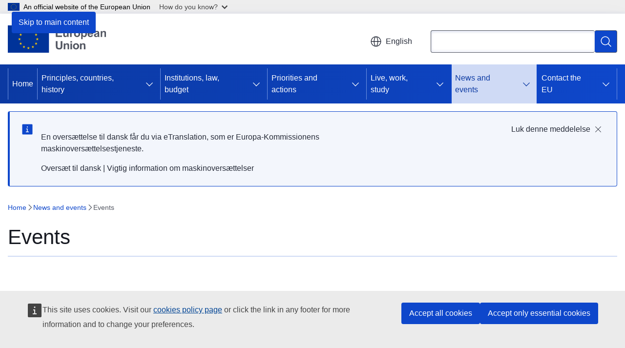

--- FILE ---
content_type: text/html; charset=UTF-8
request_url: https://european-union.europa.eu/news-and-events/events_en?prefLang=da
body_size: 18016
content:
<!DOCTYPE html>
<html lang="en" dir="ltr" prefix="og: https://ogp.me/ns#">
  <head>
    <meta charset="utf-8" />
<meta name="description" content="Events" />
<link rel="canonical" href="https://european-union.europa.eu/news-and-events/events_en" />
<meta name="robots" content="index, follow" />
<meta property="og:determiner" content="auto" />
<meta property="og:site_name" content="European Union" />
<meta property="og:type" content="website" />
<meta property="og:url" content="https://european-union.europa.eu/news-and-events/events_en" />
<meta property="og:title" content="Events" />
<meta property="og:description" content="Events" />
<meta property="og:image" content="https://european-union.europa.eu/profiles/contrib/ewcms/modules/ewcms_seo/assets/images/eu-socialmedia-fallback.png" />
<meta property="og:image:alt" content="European Union" />
<meta name="twitter:card" content="summary_large_image" />
<meta name="twitter:description" content="Events" />
<meta name="twitter:title" content="Events" />
<meta name="twitter:image" content="https://european-union.europa.eu/profiles/contrib/ewcms/modules/ewcms_seo/assets/images/eu-socialmedia-fallback.png" />
<meta name="twitter:image:alt" content="European Union" />
<meta http-equiv="X-UA-Compatible" content="IE=edge,chrome=1" />
<meta name="Generator" content="Drupal 11 (https://www.drupal.org)" />
<meta name="MobileOptimized" content="width" />
<meta name="HandheldFriendly" content="true" />
<meta name="viewport" content="width=device-width, initial-scale=1.0" />
<script type="application/json">{"service":"preview","position":"before"}</script>
<script type="application/ld+json">{
    "@context": "https:\/\/schema.org",
    "@type": "BreadcrumbList",
    "itemListElement": [
        {
            "@type": "ListItem",
            "position": 1,
            "item": {
                "@id": "https:\/\/european-union.europa.eu\/index_en",
                "name": "Home"
            }
        },
        {
            "@type": "ListItem",
            "position": 2,
            "item": {
                "@id": "https:\/\/european-union.europa.eu\/news-and-events_en",
                "name": "News and events"
            }
        },
        {
            "@type": "ListItem",
            "position": 3,
            "item": {
                "@id": "https:\/\/european-union.europa.eu\/news-and-events\/events_en",
                "name": "Events"
            }
        }
    ]
}</script>
<link rel="icon" href="/themes/contrib/oe_theme/images/favicons/eu/favicon.ico" type="image/vnd.microsoft.icon" />
<link rel="alternate" hreflang="en" href="https://european-union.europa.eu/news-and-events/events_en" />
<link rel="icon" href="/themes/contrib/oe_theme/images/favicons/eu/favicon.svg" type="image/svg+xml" />
<link rel="apple-touch-icon" href="/themes/contrib/oe_theme/images/favicons/eu/favicon.png" />

    <title>Events - European Union</title>
    <link rel="stylesheet" media="all" href="/sites/default/files/css/css_TBTXJH9AUA7Fab8F6thGmt8g2xgIusSfgEZ7lmxJA_k.css?delta=0&amp;language=en&amp;theme=ewcms_theme&amp;include=eJxFyUsKwCAMBcALCTlSUHnQgPlgUoq3L111M5vBMzUJn1zuqySag-uCgqZruMGKl4zd92Hc_8YWq5YnC0qjJ16U3B5C" />
<link rel="stylesheet" media="all" href="/sites/default/files/css/css_9d_guGdAc7PSQp2diS5QQDltfFxPBMuSiddV00Bb3eA.css?delta=1&amp;language=en&amp;theme=ewcms_theme&amp;include=eJxFyUsKwCAMBcALCTlSUHnQgPlgUoq3L111M5vBMzUJn1zuqySag-uCgqZruMGKl4zd92Hc_8YWq5YnC0qjJ16U3B5C" />
<link rel="stylesheet" media="print" href="/sites/default/files/css/css_0bEI4McjGTyNQYAIG2TklLP0c2QosnUM8tT0-qgnQcw.css?delta=2&amp;language=en&amp;theme=ewcms_theme&amp;include=eJxFyUsKwCAMBcALCTlSUHnQgPlgUoq3L111M5vBMzUJn1zuqySag-uCgqZruMGKl4zd92Hc_8YWq5YnC0qjJ16U3B5C" />
<link rel="stylesheet" media="all" href="/sites/default/files/css/css_f_0ZgObW3Q_W_SxjyRzMY6g7PsOdWs8H5AJnIysfbxg.css?delta=3&amp;language=en&amp;theme=ewcms_theme&amp;include=eJxFyUsKwCAMBcALCTlSUHnQgPlgUoq3L111M5vBMzUJn1zuqySag-uCgqZruMGKl4zd92Hc_8YWq5YnC0qjJ16U3B5C" />
<link rel="stylesheet" media="print" href="/sites/default/files/css/css_3TA7TyU-JQgM2p6ObsHdehH7XwcexTpxmJWsU7fxpnw.css?delta=4&amp;language=en&amp;theme=ewcms_theme&amp;include=eJxFyUsKwCAMBcALCTlSUHnQgPlgUoq3L111M5vBMzUJn1zuqySag-uCgqZruMGKl4zd92Hc_8YWq5YnC0qjJ16U3B5C" />
<link rel="stylesheet" media="all" href="/sites/default/files/css/css_4OriirN_TmglTB7O9zQLM5E-wukKrRtfFAGXLvmAfZs.css?delta=5&amp;language=en&amp;theme=ewcms_theme&amp;include=eJxFyUsKwCAMBcALCTlSUHnQgPlgUoq3L111M5vBMzUJn1zuqySag-uCgqZruMGKl4zd92Hc_8YWq5YnC0qjJ16U3B5C" />
<link rel="stylesheet" media="print" href="/sites/default/files/css/css_1VSoKGlVjoaZrnTpjPiuWDaFez2hJZfMVEyKVSRHWtg.css?delta=6&amp;language=en&amp;theme=ewcms_theme&amp;include=eJxFyUsKwCAMBcALCTlSUHnQgPlgUoq3L111M5vBMzUJn1zuqySag-uCgqZruMGKl4zd92Hc_8YWq5YnC0qjJ16U3B5C" />

    
  </head>
  <body class="language-en ecl-typography path-node page-node-type-oe-list-page">
          <a
  href="#main-content"
  class="ecl-link ecl-link--primary ecl-skip-link"
   id="skip-id"
>Skip to main content</a>

        <div id="cck_here"></div>    <script type="application/json">{"utility":"globan","theme":"light","logo":true,"link":true,"mode":false}</script>

      <div class="dialog-off-canvas-main-canvas" data-off-canvas-main-canvas>
          <header
  class="ecl-site-header ecl-site-header-with-logo-m ecl-site-header--has-menu"
  data-ecl-auto-init="SiteHeader"
>
  
      <div class="ecl-site-header__inner">
      <div class="ecl-site-header__background">
        <div class="ecl-site-header__header">
          <div class="ecl-site-header__container ecl-container">
            <div class="ecl-site-header__top" data-ecl-site-header-top>
                    <a
    class="ecl-link ecl-link--standalone ecl-site-header__logo-link"
    href="https://european-union.europa.eu/index_en"
    aria-label="Home - European Union"
    data-aria-label-en="Home - European Union"
  >
                                <picture
  class="ecl-picture ecl-site-header__picture"
   title="European&#x20;Union"
><source 
                  srcset="/themes/contrib/oe_theme/dist/eu/images/logo/standard-version/positive/logo-eu--en.svg"
                          media="(min-width: 996px)"
                      ><img 
          class="ecl-site-header__logo-image ecl-site-header__logo-image--m"
              src="/themes/contrib/oe_theme/dist/eu/images/logo/condensed-version/positive/logo-eu--en.svg"
              alt="European Union flag"
          ></picture>  </a>


              <div class="ecl-site-header__action">
                  <div class="ecl-site-header__language"><a
    class="ecl-button ecl-button--tertiary ecl-button--neutral ecl-site-header__language-selector"
    href="https://european-union.europa.eu/news-and-events/events_en"
    data-ecl-language-selector
    role="button"
    aria-label="Change language, current language is English - English"
      aria-controls="language-list-overlay"
    ><span class="ecl-site-header__language-icon"><span 
  class="wt-icon--global ecl-icon ecl-icon--m ecl-site-header__icon ecl-icon--global"
  aria-hidden="false"
   title="English" role="img"></span></span>English</a><div class="ecl-site-header__language-container" id="language-list-overlay" hidden data-ecl-language-list-overlay aria-labelledby="ecl-site-header__language-title" role="dialog"><div class="ecl-site-header__language-header"><div
        class="ecl-site-header__language-title"
        id="ecl-site-header__language-title"
      >Select your language</div><button
  class="ecl-button ecl-button--tertiary ecl-button--neutral ecl-site-header__language-close ecl-button--icon-only"
  type="submit"
   data-ecl-language-list-close
><span class="ecl-button__container"><span class="ecl-button__label" data-ecl-label="true">Close</span><span 
  class="wt-icon--close-filled ecl-icon ecl-icon--m ecl-button__icon ecl-icon--close-filled"
  aria-hidden="true"
   data-ecl-icon></span></span></button></div><div
      class="ecl-site-header__language-content"
      data-ecl-language-list-content
    ><div class="ecl-site-header__language-category" data-ecl-language-list-eu><div class="ecl-site-header__language-category-title">EU official languages</div><ul class="ecl-site-header__language-list" translate="no"><li class="ecl-site-header__language-item"><a
  href="https://european-union.europa.eu/news-and-events/events_bg"
  class="ecl-link ecl-link--standalone ecl-link--no-visited ecl-site-header__language-link"
   hreflang="bg"
><span class="ecl-site-header__language-link-code">bg</span><span class="ecl-site-header__language-link-label" lang="bg">български</span></a></li><li class="ecl-site-header__language-item"><a
  href="https://european-union.europa.eu/news-and-events/events_es"
  class="ecl-link ecl-link--standalone ecl-link--no-visited ecl-site-header__language-link"
   hreflang="es"
><span class="ecl-site-header__language-link-code">es</span><span class="ecl-site-header__language-link-label" lang="es">español</span></a></li><li class="ecl-site-header__language-item"><a
  href="https://european-union.europa.eu/news-and-events/events_cs"
  class="ecl-link ecl-link--standalone ecl-link--no-visited ecl-site-header__language-link"
   hreflang="cs"
><span class="ecl-site-header__language-link-code">cs</span><span class="ecl-site-header__language-link-label" lang="cs">čeština</span></a></li><li class="ecl-site-header__language-item"><a
  href="https://european-union.europa.eu/news-and-events/events_da"
  class="ecl-link ecl-link--standalone ecl-link--no-visited ecl-site-header__language-link"
   hreflang="da"
><span class="ecl-site-header__language-link-code">da</span><span class="ecl-site-header__language-link-label" lang="da">dansk</span></a></li><li class="ecl-site-header__language-item"><a
  href="https://european-union.europa.eu/news-and-events/events_de"
  class="ecl-link ecl-link--standalone ecl-link--no-visited ecl-site-header__language-link"
   hreflang="de"
><span class="ecl-site-header__language-link-code">de</span><span class="ecl-site-header__language-link-label" lang="de">Deutsch</span></a></li><li class="ecl-site-header__language-item"><a
  href="https://european-union.europa.eu/news-and-events/events_et"
  class="ecl-link ecl-link--standalone ecl-link--no-visited ecl-site-header__language-link"
   hreflang="et"
><span class="ecl-site-header__language-link-code">et</span><span class="ecl-site-header__language-link-label" lang="et">eesti</span></a></li><li class="ecl-site-header__language-item"><a
  href="https://european-union.europa.eu/news-and-events/events_el"
  class="ecl-link ecl-link--standalone ecl-link--no-visited ecl-site-header__language-link"
   hreflang="el"
><span class="ecl-site-header__language-link-code">el</span><span class="ecl-site-header__language-link-label" lang="el">ελληνικά</span></a></li><li class="ecl-site-header__language-item"><a
  href="https://european-union.europa.eu/news-and-events/events_en"
  class="ecl-link ecl-link--standalone ecl-link--no-visited ecl-site-header__language-link ecl-site-header__language-link--active"
   hreflang="en"
><span class="ecl-site-header__language-link-code">en</span><span class="ecl-site-header__language-link-label" lang="en">English</span></a></li><li class="ecl-site-header__language-item"><a
  href="https://european-union.europa.eu/news-and-events/events_fr"
  class="ecl-link ecl-link--standalone ecl-link--no-visited ecl-site-header__language-link"
   hreflang="fr"
><span class="ecl-site-header__language-link-code">fr</span><span class="ecl-site-header__language-link-label" lang="fr">français</span></a></li><li class="ecl-site-header__language-item"><a
  href="https://european-union.europa.eu/news-and-events/events_ga"
  class="ecl-link ecl-link--standalone ecl-link--no-visited ecl-site-header__language-link"
   hreflang="ga"
><span class="ecl-site-header__language-link-code">ga</span><span class="ecl-site-header__language-link-label" lang="ga">Gaeilge</span></a></li><li class="ecl-site-header__language-item"><a
  href="https://european-union.europa.eu/news-and-events/events_hr"
  class="ecl-link ecl-link--standalone ecl-link--no-visited ecl-site-header__language-link"
   hreflang="hr"
><span class="ecl-site-header__language-link-code">hr</span><span class="ecl-site-header__language-link-label" lang="hr">hrvatski</span></a></li><li class="ecl-site-header__language-item"><a
  href="https://european-union.europa.eu/news-and-events/events_it"
  class="ecl-link ecl-link--standalone ecl-link--no-visited ecl-site-header__language-link"
   hreflang="it"
><span class="ecl-site-header__language-link-code">it</span><span class="ecl-site-header__language-link-label" lang="it">italiano</span></a></li><li class="ecl-site-header__language-item"><a
  href="https://european-union.europa.eu/news-and-events/events_lv"
  class="ecl-link ecl-link--standalone ecl-link--no-visited ecl-site-header__language-link"
   hreflang="lv"
><span class="ecl-site-header__language-link-code">lv</span><span class="ecl-site-header__language-link-label" lang="lv">latviešu</span></a></li><li class="ecl-site-header__language-item"><a
  href="https://european-union.europa.eu/news-and-events/events_lt"
  class="ecl-link ecl-link--standalone ecl-link--no-visited ecl-site-header__language-link"
   hreflang="lt"
><span class="ecl-site-header__language-link-code">lt</span><span class="ecl-site-header__language-link-label" lang="lt">lietuvių</span></a></li><li class="ecl-site-header__language-item"><a
  href="https://european-union.europa.eu/news-and-events/events_hu"
  class="ecl-link ecl-link--standalone ecl-link--no-visited ecl-site-header__language-link"
   hreflang="hu"
><span class="ecl-site-header__language-link-code">hu</span><span class="ecl-site-header__language-link-label" lang="hu">magyar</span></a></li><li class="ecl-site-header__language-item"><a
  href="https://european-union.europa.eu/news-and-events/events_mt"
  class="ecl-link ecl-link--standalone ecl-link--no-visited ecl-site-header__language-link"
   hreflang="mt"
><span class="ecl-site-header__language-link-code">mt</span><span class="ecl-site-header__language-link-label" lang="mt">Malti</span></a></li><li class="ecl-site-header__language-item"><a
  href="https://european-union.europa.eu/news-and-events/events_nl"
  class="ecl-link ecl-link--standalone ecl-link--no-visited ecl-site-header__language-link"
   hreflang="nl"
><span class="ecl-site-header__language-link-code">nl</span><span class="ecl-site-header__language-link-label" lang="nl">Nederlands</span></a></li><li class="ecl-site-header__language-item"><a
  href="https://european-union.europa.eu/news-and-events/events_pl"
  class="ecl-link ecl-link--standalone ecl-link--no-visited ecl-site-header__language-link"
   hreflang="pl"
><span class="ecl-site-header__language-link-code">pl</span><span class="ecl-site-header__language-link-label" lang="pl">polski</span></a></li><li class="ecl-site-header__language-item"><a
  href="https://european-union.europa.eu/news-and-events/events_pt"
  class="ecl-link ecl-link--standalone ecl-link--no-visited ecl-site-header__language-link"
   hreflang="pt"
><span class="ecl-site-header__language-link-code">pt</span><span class="ecl-site-header__language-link-label" lang="pt">português</span></a></li><li class="ecl-site-header__language-item"><a
  href="https://european-union.europa.eu/news-and-events/events_ro"
  class="ecl-link ecl-link--standalone ecl-link--no-visited ecl-site-header__language-link"
   hreflang="ro"
><span class="ecl-site-header__language-link-code">ro</span><span class="ecl-site-header__language-link-label" lang="ro">română</span></a></li><li class="ecl-site-header__language-item"><a
  href="https://european-union.europa.eu/news-and-events/events_sk"
  class="ecl-link ecl-link--standalone ecl-link--no-visited ecl-site-header__language-link"
   hreflang="sk"
><span class="ecl-site-header__language-link-code">sk</span><span class="ecl-site-header__language-link-label" lang="sk">slovenčina</span></a></li><li class="ecl-site-header__language-item"><a
  href="https://european-union.europa.eu/news-and-events/events_sl"
  class="ecl-link ecl-link--standalone ecl-link--no-visited ecl-site-header__language-link"
   hreflang="sl"
><span class="ecl-site-header__language-link-code">sl</span><span class="ecl-site-header__language-link-label" lang="sl">slovenščina</span></a></li><li class="ecl-site-header__language-item"><a
  href="https://european-union.europa.eu/news-and-events/events_fi"
  class="ecl-link ecl-link--standalone ecl-link--no-visited ecl-site-header__language-link"
   hreflang="fi"
><span class="ecl-site-header__language-link-code">fi</span><span class="ecl-site-header__language-link-label" lang="fi">suomi</span></a></li><li class="ecl-site-header__language-item"><a
  href="https://european-union.europa.eu/news-and-events/events_sv"
  class="ecl-link ecl-link--standalone ecl-link--no-visited ecl-site-header__language-link"
   hreflang="sv"
><span class="ecl-site-header__language-link-code">sv</span><span class="ecl-site-header__language-link-label" lang="sv">svenska</span></a></li></ul></div><div class="ecl-site-header__language-category" data-ecl-language-list-non-eu><div class="ecl-site-header__language-category-title">Other languages</div><ul class="ecl-site-header__language-list" translate="no"><li class="ecl-site-header__language-item"><a
  href="https://european-union.europa.eu/news-and-events/events_ru"
  class="ecl-link ecl-link--standalone ecl-link--no-visited ecl-site-header__language-link"
   lang="ru" hreflang="ru"
><span class="ecl-site-header__language-link-code">ru</span><span class="ecl-site-header__language-link-label">русский</span></a></li><li class="ecl-site-header__language-item"><a
  href="https://european-union.europa.eu/news-and-events/events_uk"
  class="ecl-link ecl-link--standalone ecl-link--no-visited ecl-site-header__language-link"
   lang="uk" hreflang="uk"
><span class="ecl-site-header__language-link-code">uk</span><span class="ecl-site-header__language-link-label">yкраїнська</span></a></li></ul></div></div></div></div>
<div class="ecl-site-header__search-container" role="search">
  <a
    class="ecl-button ecl-button--tertiary ecl-site-header__search-toggle"
    href=""
    data-ecl-search-toggle="true"
    aria-controls=""
    aria-expanded="false"
  ><span 
  class="wt-icon--search ecl-icon ecl-icon--s ecl-site-header__icon ecl-icon--search"
  aria-hidden="true"
   role="img"></span></a>
  <script type="application/json">{"service":"search","version":"2.0","form":".ecl-search-form","filters":{"scope":{"sites":[{"selected":false,"name":"European Union","id":["comm-ewcms-europaeu"]}]}}}</script>
<form
  class="ecl-search-form ecl-site-header__search"
  role="search"
   class="oe-search-search-form" data-drupal-selector="oe-search-search-form" action="/news-and-events/events_en?prefLang=da" method="post" id="oe-search-search-form" accept-charset="UTF-8" data-ecl-search-form
><div class="ecl-form-group"><label
                  for="edit-keys"
            id="edit-keys-label"
          class="ecl-form-label ecl-search-form__label"
    >Search</label><input
      id="edit-keys"
      class="ecl-text-input ecl-text-input--m ecl-search-form__text-input form-search ecl-search-form__text-input"
      name="keys"
        type="search"
            
  ></div><button
  class="ecl-button ecl-button--primary ecl-search-form__button ecl-search-form__button ecl-button--icon-only"
  type="submit"
  
><span class="ecl-button__container"><span 
  class="wt-icon--search ecl-icon ecl-icon--m ecl-button__icon ecl-icon--search"
  aria-hidden="true"
   data-ecl-icon></span><span class="ecl-button__label" data-ecl-label="true">Search</span></span></button><input autocomplete="off" data-drupal-selector="form-v196k3dmkwzclurpnvoecqirzmltia6ukio2elyjt0i" type="hidden" name="form_build_id" value="form-v196k3DmkwzClurPnVoecqiRzmLtIA6ukIO2elYJt0I" /><input data-drupal-selector="edit-oe-search-search-form" type="hidden" name="form_id" value="oe_search_search_form" /></form>
  
</div>


              </div>
            </div>
          </div>
        </div>
      </div>
    </div>
          <div class="ecl-site-header__banner ecl-site-header__site-name--mobile-only">
        <div class="ecl-container">
                    <div class="ecl-site-header__site-name">European Union</div>
        </div>
    </div>
        <div id="block-ewcms-theme-horizontal-menu">
  
    
      <div style="height: 0">&nbsp;</div><div class="ewcms-horizontal-menu">
      
                                                                                                                                                                                  
                                                                                                          
                                                                      
                                                                                                                                                                                                                      
                                                                                        
                                                                                                                                                                                  
          
      <nav
  class="ecl-menu"
  data-ecl-menu
  data-ecl-menu-max-lines="2"
  data-ecl-auto-init="Menu"
      data-ecl-menu-label-open="Menu"
        data-ecl-menu-label-close="Close"
    role="navigation" aria-label="Site&#x20;navigation"
><div class="ecl-menu__overlay"></div><div class="ecl-container ecl-menu__container"><button
  class="ecl-button ecl-button--tertiary ecl-button--neutral ecl-menu__open ecl-button--icon-only"
  type="button"
   data-ecl-menu-open aria-expanded="false"
><span class="ecl-button__container"><span 
  class="wt-icon--hamburger ecl-icon ecl-icon--m ecl-button__icon ecl-icon--hamburger"
  aria-hidden="true"
   data-ecl-icon></span><span 
  class="wt-icon--close-filled ecl-icon ecl-icon--s ecl-button__icon ecl-icon--close-filled"
  aria-hidden="true"
   data-ecl-icon></span><span class="ecl-button__label" data-ecl-label="true">Menu</span></span></button><section class="ecl-menu__inner" data-ecl-menu-inner aria-label="Menu"><header class="ecl-menu__inner-header"><button
  class="ecl-button ecl-button--tertiary ecl-menu__close"
  type="submit"
   data-ecl-menu-close
><span class="ecl-button__container"><span class="ecl-button__label" data-ecl-label="true">Close</span><span 
  class="wt-icon--close-filled ecl-icon ecl-icon--s ecl-button__icon ecl-icon--close-filled"
  aria-hidden="true"
   data-ecl-icon></span></span></button><div class="ecl-menu__title">Menu</div><button
  class="ecl-button ecl-button--tertiary ecl-menu__back"
  type="submit"
   data-ecl-menu-back
><span class="ecl-button__container"><span 
  class="wt-icon--corner-arrow ecl-icon ecl-icon--xs ecl-icon--rotate-270 ecl-button__icon ecl-icon--corner-arrow"
  aria-hidden="true"
   data-ecl-icon></span><span class="ecl-button__label" data-ecl-label="true">Back</span></span></button></header><button
  class="ecl-button ecl-button--tertiary ecl-menu__item ecl-menu__items-previous ecl-button--icon-only"
  type="button"
   data-ecl-menu-items-previous tabindex="-1"
><span class="ecl-button__container"><span 
  class="wt-icon--corner-arrow ecl-icon ecl-icon--s ecl-icon--rotate-270 ecl-button__icon ecl-icon--corner-arrow"
  aria-hidden="true"
   data-ecl-icon></span><span class="ecl-button__label" data-ecl-label="true">Previous items</span></span></button><button
  class="ecl-button ecl-button--tertiary ecl-menu__item ecl-menu__items-next ecl-button--icon-only"
  type="button"
   data-ecl-menu-items-next tabindex="-1"
><span class="ecl-button__container"><span 
  class="wt-icon--corner-arrow ecl-icon ecl-icon--s ecl-icon--rotate-90 ecl-button__icon ecl-icon--corner-arrow"
  aria-hidden="true"
   data-ecl-icon></span><span class="ecl-button__label" data-ecl-label="true">Next items</span></span></button><ul class="ecl-menu__list" data-ecl-menu-list><li class="ecl-menu__item" data-ecl-menu-item id="ecl-menu-item-ecl-menu-1933135789-0"><a
  href="/index_en?prefLang=da"
  class="ecl-link ecl-link--standalone ecl-menu__link"
   data-untranslated-label="Home" data-active-path="&#x2F;" data-ecl-menu-link id="ecl-menu-item-ecl-menu-1933135789-0-link"
>Home</a></li><li class="ecl-menu__item ecl-menu__item--has-children" data-ecl-menu-item data-ecl-has-children aria-haspopup aria-expanded="false" id="ecl-menu-item-ecl-menu-1933135789-1"><a
  href="/principles-countries-history_en?prefLang=da"
  class="ecl-link ecl-link--standalone ecl-menu__link"
   data-untranslated-label="Principles,&#x20;countries,&#x20;history" data-active-path="&#x2F;node&#x2F;2" data-ecl-menu-link id="ecl-menu-item-ecl-menu-1933135789-1-link"
>Principles, countries, history</a><button
  class="ecl-button ecl-button--tertiary ecl-button--neutral ecl-menu__button-caret ecl-button--icon-only"
  type="button"
   data-ecl-menu-caret aria-label="Access&#x20;item&#x27;s&#x20;children" aria-describedby="ecl-menu-item-ecl-menu-1933135789-1-link" aria-expanded="false"
><span class="ecl-button__container"><span 
  class="wt-icon--corner-arrow ecl-icon ecl-icon--xs ecl-icon--rotate-180 ecl-button__icon ecl-icon--corner-arrow"
  aria-hidden="true"
   data-ecl-icon></span></span></button><div
    class="ecl-menu__mega"
    data-ecl-menu-mega
  ><ul class="ecl-menu__sublist"><li
        class="ecl-menu__subitem"
        data-ecl-menu-subitem
      ><a
  href="/principles-countries-history/principles-and-values_en?prefLang=da"
  class="ecl-link ecl-link--standalone ecl-menu__sublink"
   data-untranslated-label="Principles&#x20;and&#x20;values" data-active-path="&#x2F;node&#x2F;9"
>Principles and values</a></li><li
        class="ecl-menu__subitem"
        data-ecl-menu-subitem
      ><a
  href="/principles-countries-history/facts-and-figures-european-union_en?prefLang=da"
  class="ecl-link ecl-link--standalone ecl-menu__sublink"
   data-untranslated-label="Facts&#x20;and&#x20;figures&#x20;on&#x20;the&#x20;European&#x20;Union&#x20;" data-active-path="&#x2F;node&#x2F;10"
>Facts and figures on the European Union </a></li><li
        class="ecl-menu__subitem"
        data-ecl-menu-subitem
      ><a
  href="/principles-countries-history/eu-countries_en?prefLang=da"
  class="ecl-link ecl-link--standalone ecl-menu__sublink"
   data-untranslated-label="EU&#x20;countries" data-active-path="&#x2F;node&#x2F;288"
>EU countries</a></li><li
        class="ecl-menu__subitem"
        data-ecl-menu-subitem
      ><a
  href="/principles-countries-history/eu-enlargement_en?prefLang=da"
  class="ecl-link ecl-link--standalone ecl-menu__sublink"
   data-untranslated-label="EU&#x20;enlargement" data-active-path="&#x2F;node&#x2F;1181"
>EU enlargement</a></li><li
        class="ecl-menu__subitem"
        data-ecl-menu-subitem
      ><a
  href="/principles-countries-history/achievements_en?prefLang=da"
  class="ecl-link ecl-link--standalone ecl-menu__sublink"
   data-untranslated-label="Achievements" data-active-path="&#x2F;node&#x2F;24"
>Achievements</a></li><li
        class="ecl-menu__subitem"
        data-ecl-menu-subitem
      ><a
  href="/principles-countries-history/history-eu_en?prefLang=da"
  class="ecl-link ecl-link--standalone ecl-menu__sublink"
   data-untranslated-label="History&#x20;of&#x20;the&#x20;EU" data-active-path="&#x2F;node&#x2F;13"
>History of the EU</a></li><li
        class="ecl-menu__subitem"
        data-ecl-menu-subitem
      ><a
  href="/principles-countries-history/europe-day_en?prefLang=da"
  class="ecl-link ecl-link--standalone ecl-menu__sublink"
   data-untranslated-label="Europe&#x20;Day" data-active-path="&#x2F;node&#x2F;59"
>Europe Day</a></li><li
        class="ecl-menu__subitem"
        data-ecl-menu-subitem
      ><a
  href="/principles-countries-history/symbols_en?prefLang=da"
  class="ecl-link ecl-link--standalone ecl-menu__sublink"
   data-untranslated-label="Symbols" data-active-path="&#x2F;node&#x2F;14"
>Symbols</a></li><li
        class="ecl-menu__subitem"
        data-ecl-menu-subitem
      ><a
  href="/principles-countries-history/languages_en?prefLang=da"
  class="ecl-link ecl-link--standalone ecl-menu__sublink"
   data-untranslated-label="Languages" data-active-path="&#x2F;node&#x2F;15"
>Languages</a></li><li class="ecl-menu__subitem ecl-menu__see-all"><a
  href="/principles-countries-history_en?prefLang=da"
  class="ecl-link ecl-link--standalone ecl-link--icon ecl-menu__sublink"
  
><span 
      class="ecl-link__label">See all</span><span 
  class="wt-icon--arrow-left ecl-icon ecl-icon--xs ecl-icon--rotate-180 ecl-link__icon ecl-icon--arrow-left"
  aria-hidden="true"
  ></span></a></li></ul></div></li><li class="ecl-menu__item ecl-menu__item--has-children" data-ecl-menu-item data-ecl-has-children aria-haspopup aria-expanded="false" id="ecl-menu-item-ecl-menu-1933135789-2"><a
  href="/institutions-law-budget_en?prefLang=da"
  class="ecl-link ecl-link--standalone ecl-menu__link"
   data-untranslated-label="Institutions,&#x20;law,&#x20;budget" data-active-path="&#x2F;node&#x2F;3" data-ecl-menu-link id="ecl-menu-item-ecl-menu-1933135789-2-link"
>Institutions, law, budget</a><button
  class="ecl-button ecl-button--tertiary ecl-button--neutral ecl-menu__button-caret ecl-button--icon-only"
  type="button"
   data-ecl-menu-caret aria-label="Access&#x20;item&#x27;s&#x20;children" aria-describedby="ecl-menu-item-ecl-menu-1933135789-2-link" aria-expanded="false"
><span class="ecl-button__container"><span 
  class="wt-icon--corner-arrow ecl-icon ecl-icon--xs ecl-icon--rotate-180 ecl-button__icon ecl-icon--corner-arrow"
  aria-hidden="true"
   data-ecl-icon></span></span></button><div
    class="ecl-menu__mega"
    data-ecl-menu-mega
  ><ul class="ecl-menu__sublist"><li
        class="ecl-menu__subitem"
        data-ecl-menu-subitem
      ><a
  href="/institutions-law-budget/institutions-and-bodies_en?prefLang=da"
  class="ecl-link ecl-link--standalone ecl-menu__sublink"
   data-untranslated-label="Institutions&#x20;and&#x20;bodies" data-active-path="&#x2F;node&#x2F;295"
>Institutions and bodies</a></li><li
        class="ecl-menu__subitem"
        data-ecl-menu-subitem
      ><a
  href="/institutions-law-budget/leadership_en?prefLang=da"
  class="ecl-link ecl-link--standalone ecl-menu__sublink"
   data-untranslated-label="Leadership&#x20;" data-active-path="&#x2F;node&#x2F;18"
>Leadership </a></li><li
        class="ecl-menu__subitem"
        data-ecl-menu-subitem
      ><a
  href="/institutions-law-budget/law_en?prefLang=da"
  class="ecl-link ecl-link--standalone ecl-menu__sublink"
   data-untranslated-label="Law" data-active-path="&#x2F;node&#x2F;20"
>Law</a></li><li
        class="ecl-menu__subitem"
        data-ecl-menu-subitem
      ><a
  href="/institutions-law-budget/budget_en?prefLang=da"
  class="ecl-link ecl-link--standalone ecl-menu__sublink"
   data-untranslated-label="Budget" data-active-path="&#x2F;node&#x2F;21"
>Budget</a></li><li
        class="ecl-menu__subitem"
        data-ecl-menu-subitem
      ><a
  href="/institutions-law-budget/euro_en?prefLang=da"
  class="ecl-link ecl-link--standalone ecl-menu__sublink"
   data-untranslated-label="The&#x20;Euro" data-active-path="&#x2F;node&#x2F;22"
>The Euro</a></li><li class="ecl-menu__subitem ecl-menu__see-all"><a
  href="/institutions-law-budget_en?prefLang=da"
  class="ecl-link ecl-link--standalone ecl-link--icon ecl-menu__sublink"
  
><span 
      class="ecl-link__label">See all</span><span 
  class="wt-icon--arrow-left ecl-icon ecl-icon--xs ecl-icon--rotate-180 ecl-link__icon ecl-icon--arrow-left"
  aria-hidden="true"
  ></span></a></li></ul></div></li><li class="ecl-menu__item ecl-menu__item--has-children" data-ecl-menu-item data-ecl-has-children aria-haspopup aria-expanded="false" id="ecl-menu-item-ecl-menu-1933135789-3"><a
  href="/priorities-and-actions_en?prefLang=da"
  class="ecl-link ecl-link--standalone ecl-menu__link"
   data-untranslated-label="Priorities&#x20;and&#x20;actions" data-active-path="&#x2F;node&#x2F;4" data-ecl-menu-link id="ecl-menu-item-ecl-menu-1933135789-3-link"
>Priorities and actions</a><button
  class="ecl-button ecl-button--tertiary ecl-button--neutral ecl-menu__button-caret ecl-button--icon-only"
  type="button"
   data-ecl-menu-caret aria-label="Access&#x20;item&#x27;s&#x20;children" aria-describedby="ecl-menu-item-ecl-menu-1933135789-3-link" aria-expanded="false"
><span class="ecl-button__container"><span 
  class="wt-icon--corner-arrow ecl-icon ecl-icon--xs ecl-icon--rotate-180 ecl-button__icon ecl-icon--corner-arrow"
  aria-hidden="true"
   data-ecl-icon></span></span></button><div
    class="ecl-menu__mega"
    data-ecl-menu-mega
  ><ul class="ecl-menu__sublist"><li
        class="ecl-menu__subitem"
        data-ecl-menu-subitem
      ><a
  href="/priorities-and-actions/eu-priorities_en?prefLang=da"
  class="ecl-link ecl-link--standalone ecl-menu__sublink"
   data-untranslated-label="EU&#x20;priorities" data-active-path="&#x2F;node&#x2F;794"
>EU priorities</a></li><li
        class="ecl-menu__subitem"
        data-ecl-menu-subitem
      ><a
  href="/priorities-and-actions/actions-topic_en?prefLang=da"
  class="ecl-link ecl-link--standalone ecl-menu__sublink"
   data-untranslated-label="Actions&#x20;by&#x20;topic" data-active-path="&#x2F;node&#x2F;25"
>Actions by topic</a></li><li
        class="ecl-menu__subitem"
        data-ecl-menu-subitem
      ><a
  href="/priorities-and-actions/eu-support-ukraine_en?prefLang=da"
  class="ecl-link ecl-link--standalone ecl-menu__sublink"
   data-untranslated-label="EU&#x20;support&#x20;for&#x20;Ukraine" data-active-path="&#x2F;node&#x2F;774"
>EU support for Ukraine</a></li><li class="ecl-menu__subitem ecl-menu__see-all"><a
  href="/priorities-and-actions_en?prefLang=da"
  class="ecl-link ecl-link--standalone ecl-link--icon ecl-menu__sublink"
  
><span 
      class="ecl-link__label">See all</span><span 
  class="wt-icon--arrow-left ecl-icon ecl-icon--xs ecl-icon--rotate-180 ecl-link__icon ecl-icon--arrow-left"
  aria-hidden="true"
  ></span></a></li></ul></div></li><li class="ecl-menu__item ecl-menu__item--has-children" data-ecl-menu-item data-ecl-has-children aria-haspopup aria-expanded="false" id="ecl-menu-item-ecl-menu-1933135789-4"><a
  href="/live-work-study_en?prefLang=da"
  class="ecl-link ecl-link--standalone ecl-menu__link"
   data-untranslated-label="Live,&#x20;work,&#x20;study" data-active-path="&#x2F;node&#x2F;5" data-ecl-menu-link id="ecl-menu-item-ecl-menu-1933135789-4-link"
>Live, work, study</a><button
  class="ecl-button ecl-button--tertiary ecl-button--neutral ecl-menu__button-caret ecl-button--icon-only"
  type="button"
   data-ecl-menu-caret aria-label="Access&#x20;item&#x27;s&#x20;children" aria-describedby="ecl-menu-item-ecl-menu-1933135789-4-link" aria-expanded="false"
><span class="ecl-button__container"><span 
  class="wt-icon--corner-arrow ecl-icon ecl-icon--xs ecl-icon--rotate-180 ecl-button__icon ecl-icon--corner-arrow"
  aria-hidden="true"
   data-ecl-icon></span></span></button><div
    class="ecl-menu__mega"
    data-ecl-menu-mega
  ><ul class="ecl-menu__sublist"><li
        class="ecl-menu__subitem"
        data-ecl-menu-subitem
      ><a
  href="/live-work-study/living-eu_en?prefLang=da"
  class="ecl-link ecl-link--standalone ecl-menu__sublink"
   data-untranslated-label="Living&#x20;in&#x20;the&#x20;EU" data-active-path="&#x2F;node&#x2F;26"
>Living in the EU</a></li><li
        class="ecl-menu__subitem"
        data-ecl-menu-subitem
      ><a
  href="/live-work-study/travelling-eu_en?prefLang=da"
  class="ecl-link ecl-link--standalone ecl-menu__sublink"
   data-untranslated-label="Travelling&#x20;in&#x20;the&#x20;EU" data-active-path="&#x2F;node&#x2F;27"
>Travelling in the EU</a></li><li
        class="ecl-menu__subitem"
        data-ecl-menu-subitem
      ><a
  href="/live-work-study/participate-interact-vote_en?prefLang=da"
  class="ecl-link ecl-link--standalone ecl-menu__sublink"
   data-untranslated-label="Participate,&#x20;interact,&#x20;vote" data-active-path="&#x2F;node&#x2F;28"
>Participate, interact, vote</a></li><li
        class="ecl-menu__subitem"
        data-ecl-menu-subitem
      ><a
  href="/live-work-study/immigration-eu_en?prefLang=da"
  class="ecl-link ecl-link--standalone ecl-menu__sublink"
   data-untranslated-label="Immigration&#x20;to&#x20;the&#x20;EU" data-active-path="&#x2F;node&#x2F;29"
>Immigration to the EU</a></li><li
        class="ecl-menu__subitem"
        data-ecl-menu-subitem
      ><a
  href="/live-work-study/working-eu_en?prefLang=da"
  class="ecl-link ecl-link--standalone ecl-menu__sublink"
   data-untranslated-label="Working&#x20;in&#x20;the&#x20;EU" data-active-path="&#x2F;node&#x2F;31"
>Working in the EU</a></li><li
        class="ecl-menu__subitem"
        data-ecl-menu-subitem
      ><a
  href="/live-work-study/doing-business-eu_en?prefLang=da"
  class="ecl-link ecl-link--standalone ecl-menu__sublink"
   data-untranslated-label="Doing&#x20;business&#x20;in&#x20;the&#x20;EU" data-active-path="&#x2F;node&#x2F;32"
>Doing business in the EU</a></li><li
        class="ecl-menu__subitem"
        data-ecl-menu-subitem
      ><a
  href="/live-work-study/import-and-export_en?prefLang=da"
  class="ecl-link ecl-link--standalone ecl-menu__sublink"
   data-untranslated-label="Import&#x20;and&#x20;export" data-active-path="&#x2F;node&#x2F;204"
>Import and export</a></li><li
        class="ecl-menu__subitem"
        data-ecl-menu-subitem
      ><a
  href="/live-work-study/funding-grants-subsidies_en?prefLang=da"
  class="ecl-link ecl-link--standalone ecl-menu__sublink"
   data-untranslated-label="Funding,&#x20;grants,&#x20;subsidies" data-active-path="&#x2F;node&#x2F;33"
>Funding, grants, subsidies</a></li><li
        class="ecl-menu__subitem"
        data-ecl-menu-subitem
      ><a
  href="/live-work-study/public-contracts_en?prefLang=da"
  class="ecl-link ecl-link--standalone ecl-menu__sublink"
   data-untranslated-label="Public&#x20;contracts" data-active-path="&#x2F;node&#x2F;34"
>Public contracts</a></li><li
        class="ecl-menu__subitem"
        data-ecl-menu-subitem
      ><a
  href="/live-work-study/studying-and-training-eu_en?prefLang=da"
  class="ecl-link ecl-link--standalone ecl-menu__sublink"
   data-untranslated-label="Studying&#x20;and&#x20;training&#x20;in&#x20;the&#x20;EU" data-active-path="&#x2F;node&#x2F;35"
>Studying and training in the EU</a></li><li
        class="ecl-menu__subitem"
        data-ecl-menu-subitem
      ><a
  href="/live-work-study/jobs-and-traineeships-eu-institutions_en?prefLang=da"
  class="ecl-link ecl-link--standalone ecl-menu__sublink"
   data-untranslated-label="Jobs&#x20;and&#x20;traineeships&#x20;in&#x20;EU&#x20;institutions" data-active-path="&#x2F;node&#x2F;36"
>Jobs and traineeships in EU institutions</a></li><li class="ecl-menu__subitem ecl-menu__see-all"><a
  href="/live-work-study_en?prefLang=da"
  class="ecl-link ecl-link--standalone ecl-link--icon ecl-menu__sublink"
  
><span 
      class="ecl-link__label">See all</span><span 
  class="wt-icon--arrow-left ecl-icon ecl-icon--xs ecl-icon--rotate-180 ecl-link__icon ecl-icon--arrow-left"
  aria-hidden="true"
  ></span></a></li></ul></div></li><li class="ecl-menu__item ecl-menu__item--has-children" data-ecl-menu-item data-ecl-has-children aria-haspopup aria-expanded="false" id="ecl-menu-item-ecl-menu-1933135789-5"><a
  href="/news-and-events_en?prefLang=da"
  class="ecl-link ecl-link--standalone ecl-menu__link"
   data-untranslated-label="News&#x20;and&#x20;events" data-active-path="&#x2F;node&#x2F;6" data-ecl-menu-link id="ecl-menu-item-ecl-menu-1933135789-5-link"
>News and events</a><button
  class="ecl-button ecl-button--tertiary ecl-button--neutral ecl-menu__button-caret ecl-button--icon-only"
  type="button"
   data-ecl-menu-caret aria-label="Access&#x20;item&#x27;s&#x20;children" aria-describedby="ecl-menu-item-ecl-menu-1933135789-5-link" aria-expanded="false"
><span class="ecl-button__container"><span 
  class="wt-icon--corner-arrow ecl-icon ecl-icon--xs ecl-icon--rotate-180 ecl-button__icon ecl-icon--corner-arrow"
  aria-hidden="true"
   data-ecl-icon></span></span></button><div
    class="ecl-menu__mega"
    data-ecl-menu-mega
  ><ul class="ecl-menu__sublist"><li
        class="ecl-menu__subitem"
        data-ecl-menu-subitem
      ><a
  href="/news-and-events/news-and-stories_en?prefLang=da"
  class="ecl-link ecl-link--standalone ecl-menu__sublink"
   data-untranslated-label="Featured&#x20;news" data-active-path="&#x2F;node&#x2F;309"
>Featured news</a></li><li
        class="ecl-menu__subitem"
        data-ecl-menu-subitem
      ><a
  href="/news-and-events/press-releases_en?prefLang=da"
  class="ecl-link ecl-link--standalone ecl-menu__sublink"
   data-untranslated-label="Latest&#x20;news&#x20;from&#x20;EU&#x20;institutions&#x20;and&#x20;bodies" data-active-path="&#x2F;node&#x2F;484"
>Latest news from EU institutions and bodies</a></li><li
        class="ecl-menu__subitem"
        data-ecl-menu-subitem
      ><a
  href="/news-and-events/events_en?prefLang=da"
  class="ecl-link ecl-link--standalone ecl-menu__sublink"
   data-untranslated-label="Events" data-active-path="&#x2F;node&#x2F;406"
>Events</a></li><li
        class="ecl-menu__subitem"
        data-ecl-menu-subitem
      ><a
  href="/news-and-events/visual-stories_en?prefLang=da"
  class="ecl-link ecl-link--standalone ecl-menu__sublink"
   data-untranslated-label="Visual&#x20;stories" data-active-path="&#x2F;node&#x2F;1813"
>Visual stories</a></li><li class="ecl-menu__subitem ecl-menu__see-all"><a
  href="/news-and-events_en?prefLang=da"
  class="ecl-link ecl-link--standalone ecl-link--icon ecl-menu__sublink"
  
><span 
      class="ecl-link__label">See all</span><span 
  class="wt-icon--arrow-left ecl-icon ecl-icon--xs ecl-icon--rotate-180 ecl-link__icon ecl-icon--arrow-left"
  aria-hidden="true"
  ></span></a></li></ul></div></li><li class="ecl-menu__item ecl-menu__item--has-children" data-ecl-menu-item data-ecl-has-children aria-haspopup aria-expanded="false" id="ecl-menu-item-ecl-menu-1933135789-6"><a
  href="/contact-eu_en?prefLang=da"
  class="ecl-link ecl-link--standalone ecl-menu__link"
   data-untranslated-label="Contact&#x20;the&#x20;EU" data-active-path="&#x2F;node&#x2F;7" data-ecl-menu-link id="ecl-menu-item-ecl-menu-1933135789-6-link"
>Contact the EU</a><button
  class="ecl-button ecl-button--tertiary ecl-button--neutral ecl-menu__button-caret ecl-button--icon-only"
  type="button"
   data-ecl-menu-caret aria-label="Access&#x20;item&#x27;s&#x20;children" aria-describedby="ecl-menu-item-ecl-menu-1933135789-6-link" aria-expanded="false"
><span class="ecl-button__container"><span 
  class="wt-icon--corner-arrow ecl-icon ecl-icon--xs ecl-icon--rotate-180 ecl-button__icon ecl-icon--corner-arrow"
  aria-hidden="true"
   data-ecl-icon></span></span></button><div
    class="ecl-menu__mega"
    data-ecl-menu-mega
  ><ul class="ecl-menu__sublist"><li
        class="ecl-menu__subitem"
        data-ecl-menu-subitem
      ><a
  href="/contact-eu/write-us_en?prefLang=da"
  class="ecl-link ecl-link--standalone ecl-menu__sublink"
   data-untranslated-label="Write&#x20;to&#x20;us" data-active-path="&#x2F;node&#x2F;43"
>Write to us</a></li><li
        class="ecl-menu__subitem"
        data-ecl-menu-subitem
      ><a
  href="/contact-eu/call-us_en?prefLang=da"
  class="ecl-link ecl-link--standalone ecl-menu__sublink"
   data-untranslated-label="Call&#x20;us" data-active-path="&#x2F;node&#x2F;42"
>Call us</a></li><li
        class="ecl-menu__subitem"
        data-ecl-menu-subitem
      ><a
  href="/contact-eu/meet-us_en?prefLang=da"
  class="ecl-link ecl-link--standalone ecl-menu__sublink"
   data-untranslated-label="Meet&#x20;us" data-active-path="&#x2F;node&#x2F;48"
>Meet us</a></li><li
        class="ecl-menu__subitem"
        data-ecl-menu-subitem
      ><a
  href="https://european-union.europa.eu/institutions-law-budget/institutions-and-bodies/search-all-eu-institutions-and-bodies_en?prefLang=da"
  class="ecl-link ecl-link--standalone ecl-menu__sublink"
   data-untranslated-label="Contact&#x20;details&#x3A;&#x20;institutions,&#x20;bodies&#x20;and&#x20;agencies" data-active-path="&#x2F;node&#x2F;149"
>Contact details: institutions, bodies and agencies</a></li><li
        class="ecl-menu__subitem"
        data-ecl-menu-subitem
      ><a
  href="/contact-eu/visit-european-union-institution_en?prefLang=da"
  class="ecl-link ecl-link--standalone ecl-menu__sublink"
   data-untranslated-label="Visit&#x20;a&#x20;European&#x20;Union&#x20;institution" data-active-path="&#x2F;node&#x2F;148"
>Visit a European Union institution</a></li><li
        class="ecl-menu__subitem"
        data-ecl-menu-subitem
      ><a
  href="/contact-eu/europe-and-worldwide-offices_en?prefLang=da"
  class="ecl-link ecl-link--standalone ecl-menu__sublink"
   data-untranslated-label="Europe&#x20;and&#x20;worldwide&#x20;offices" data-active-path="&#x2F;node&#x2F;150"
>Europe and worldwide offices</a></li><li
        class="ecl-menu__subitem"
        data-ecl-menu-subitem
      ><a
  href="/contact-eu/make-complaint_en?prefLang=da"
  class="ecl-link ecl-link--standalone ecl-menu__sublink"
   data-untranslated-label="Make&#x20;a&#x20;complaint" data-active-path="&#x2F;node&#x2F;50"
>Make a complaint</a></li><li
        class="ecl-menu__subitem"
        data-ecl-menu-subitem
      ><a
  href="/contact-eu/press-contacts_en?prefLang=da"
  class="ecl-link ecl-link--standalone ecl-menu__sublink"
   data-untranslated-label="Press&#x20;contacts" data-active-path="&#x2F;node&#x2F;51"
>Press contacts</a></li><li
        class="ecl-menu__subitem"
        data-ecl-menu-subitem
      ><a
  href="/contact-eu/social-media-channels_en?prefLang=da"
  class="ecl-link ecl-link--standalone ecl-menu__sublink"
   data-untranslated-label="Social&#x20;media&#x20;channels" data-active-path="&#x2F;node&#x2F;46"
>Social media channels</a></li><li class="ecl-menu__subitem ecl-menu__see-all"><a
  href="/contact-eu_en?prefLang=da"
  class="ecl-link ecl-link--standalone ecl-link--icon ecl-menu__sublink"
  
><span 
      class="ecl-link__label">See all</span><span 
  class="wt-icon--arrow-left ecl-icon ecl-icon--xs ecl-icon--rotate-180 ecl-link__icon ecl-icon--arrow-left"
  aria-hidden="true"
  ></span></a></li></ul></div></li></ul></section></div></nav>

</div>

  </div>


</header>

            <div>
    <div id="block-machinetranslation">
  
    
      <div class="ecl-lang-select-page ecl-u-pv-m ecl-u-d-none" id="etrans-block">
  <div class="ecl-container">
    <div class="webtools-etrans--wrapper">
      <div id="webtools-etrans"></div>
      <div class="webtools-etrans--message">
        <div
  class="ecl-notification ecl-notification--info"
  data-ecl-notification
  role="alert"
  data-ecl-auto-init="Notification"
><span 
  class="wt-icon--information ecl-icon ecl-icon--m ecl-notification__icon ecl-icon--information"
  aria-hidden="false"
  ></span><div class="ecl-notification__content"><button
  class="ecl-button ecl-button--tertiary ecl-button--m ecl-button--neutral ecl-notification__close"
  type="button"
   data-ecl-notification-close
><span class="ecl-button__container"><span class="ecl-button__label" data-ecl-label="true">&nbsp;</span><span 
  class="wt-icon--close ecl-icon ecl-icon--s ecl-button__icon ecl-icon--close"
  aria-hidden="true"
   data-ecl-icon></span></span></button><div class="ecl-notification__description">&nbsp;</div></div></div>      </div>
    </div>
  </div>
</div>
<div class="ecl-lang-select-page ecl-u-pv-m ecl-u-d-none" id="no-etrans-block">
  <div class="ecl-container">
    <div class="webtools-etrans--wrapper">
      <div id="webtools-etrans"></div>
      <div class="webtools-etrans--message">
        <div
  class="ecl-notification ecl-notification--warning"
  data-ecl-notification
  role="alert"
  data-ecl-auto-init="Notification"
><span 
  class="wt-icon--information ecl-icon ecl-icon--m ecl-notification__icon ecl-icon--information"
  aria-hidden="false"
  ></span><div class="ecl-notification__content"><button
  class="ecl-button ecl-button--tertiary ecl-button--m ecl-button--neutral ecl-notification__close"
  type="button"
   data-ecl-notification-close
><span class="ecl-button__container"><span class="ecl-button__label" data-ecl-label="true">&nbsp;</span><span 
  class="wt-icon--close ecl-icon ecl-icon--s ecl-button__icon ecl-icon--close"
  aria-hidden="true"
   data-ecl-icon></span></span></button><div class="ecl-notification__description">&nbsp;</div></div></div>      </div>
    </div>
  </div>
</div>

  </div>

  </div>

    
            <div class="ecl-u-mb-2xl" id="block-ewcms-theme-page-header">
  
    
      
            
  


<div
  class="ecl-page-header"
  
><div class="ecl-container"><nav
  class="ecl-breadcrumb ecl-page-header__breadcrumb"
   aria-label="You&#x20;are&#x20;here&#x3A;" aria-label="" data-ecl-breadcrumb="true"
><ol class="ecl-breadcrumb__container"><li class="ecl-breadcrumb__segment" data-ecl-breadcrumb-item="static"><a
  href="/index_en?prefLang=da"
  class="ecl-link ecl-link--standalone ecl-breadcrumb__link"
  
>Home</a><span 
  class="wt-icon--corner-arrow ecl-icon ecl-icon--fluid ecl-breadcrumb__icon ecl-icon--corner-arrow"
  aria-hidden="true"
   role="presentation"></span></li><li class="ecl-breadcrumb__segment" data-ecl-breadcrumb-item="static"><a
  href="/news-and-events_en?prefLang=da"
  class="ecl-link ecl-link--standalone ecl-breadcrumb__link"
  
>News and events</a><span 
  class="wt-icon--corner-arrow ecl-icon ecl-icon--fluid ecl-breadcrumb__icon ecl-icon--corner-arrow"
  aria-hidden="true"
   role="presentation"></span></li><li class="ecl-breadcrumb__segment ecl-breadcrumb__current-page" data-ecl-breadcrumb-item="static" aria-current="page"><span>Events</span></li></ol></nav><div class="ecl-page-header__info"><h1 class="ecl-page-header__title"><span>Events</span></h1></div></div></div>
  </div>


  

  <main class="ecl-u-pb-xl" id="main-content" data-inpage-navigation-source-area="h2.ecl-u-type-heading-2, div.ecl-featured-item__heading">
    <div class="ecl-container">
      <div class="ecl-row">
        <div class="ecl-col-s-12 ewcms-top-sidebar">
            <div>
    <div data-drupal-messages-fallback class="hidden"></div>
  </div>

        </div>
      </div>
      <div class="ecl-row">
        <div class="ecl-col-s-12">
                      <div id="block-ewcms-theme-main-page-content" data-inpage-navigation-source-area="h2, div.ecl-featured-item__heading" class="ecl-u-mb-l">
  
    
      
<article dir="ltr">

  
    

  <div>
    

        
    

        
    <div class="ecl-row">
              <div class="ecl-col-s-12 ecl-col-m-3">
                      <div id="oe-list-page-filters-anchor"></div>
            <div class="ecl-u-border-bottom ecl-u-border-width-2">
              <h4 class="ecl-u-type-heading-4 ecl-u-mb-s">Filter by</h4>
            </div>
            <form class="oe-list-pages-facets-form ecl-form" data-drupal-selector="oe-list-pages-facets-form" action="/news-and-events/events_en?prefLang=da" method="post" id="oe-list-pages-facets-form" accept-charset="UTF-8"><div data-drupal-facet-id="oe_event_title" class="facet-empty facet-hidden js-form-wrapper form-wrapper ecl-form-group" data-drupal-selector="edit-0" id="edit-0"><div class="js-form-item form-item js-form-type-textfield form-item-oe-event-title js-form-item-oe-event-title ecl-form-group ecl-form-group--text-input ecl-u-mv-m">
      <label for="edit-oe-event-title--2" class="ecl-form-label">Keywords</label>
        <input data-drupal-selector="edit-oe-event-title" type="text" id="edit-oe-event-title--2" name="oe_event_title" value="" size="60" maxlength="128" class="form-text ecl-text-input ecl-u-mt-none" />

        </div>
</div>
<div class="js-form-item form-item js-form-type-select form-item-oe-event-status js-form-item-oe-event-status ecl-form-group ecl-form-group--select ecl-u-mv-m">
        
              


                    
<div class="ecl-form-group form-select form-select" data-drupal-selector="edit-oe-event-status"><label
                  for="edit-oe-event-status--2"
            id="edit-oe-event-status--2-label"
          class="ecl-form-label"
    >Status</label><div class="ecl-select__container ecl-select__container--m"
    ><select
    class="ecl-select"
      id="edit-oe-event-status--2"
        name="oe_event_status[]"
         data-ecl-auto-init="Select" multiple data-ecl-auto-init="Select" data-ecl-select-multiple data-ecl-select-default="Select" data-ecl-select-clear-all="Clear&#x20;all" data-ecl-select-close="Close" data-ecl-select-all="Select&#x20;all" data-ecl-select-search="Filter&#x20;results" data-ecl-select-no-results=""
  ><option
          value="upcoming"
                  selected
                        >Upcoming and ongoing</option><option
          value="past"
                        >Past</option></select><div class="ecl-select__icon"><button
  class="ecl-button ecl-button--tertiary ecl-button--icon-only"
  type="button"
   tabindex="-1"
><span class="ecl-button__container"><span class="ecl-button__label" data-ecl-label="true">Toggle dropdown</span><span 
  class="wt-icon--corner-arrow ecl-icon ecl-icon--xs ecl-icon--rotate-180 ecl-button__icon ecl-icon--corner-arrow"
  aria-hidden="true"
   data-ecl-icon></span></span></button></div></div></div>
        </div>
<div class="js-form-item form-item js-form-type-select form-item-oe-event-type js-form-item-oe-event-type ecl-form-group ecl-form-group--select ecl-u-mv-m">
        
              


                    
<div class="ecl-form-group form-select form-select" data-drupal-selector="edit-oe-event-type"><label
                  for="edit-oe-event-type--2"
            id="edit-oe-event-type--2-label"
          class="ecl-form-label"
    >Event type</label><div class="ecl-select__container ecl-select__container--m"
    ><select
    class="ecl-select"
      id="edit-oe-event-type--2"
        name="oe_event_type[]"
         data-ecl-auto-init="Select" multiple data-ecl-auto-init="Select" data-ecl-select-multiple data-ecl-select-default="Select" data-ecl-select-clear-all="Clear&#x20;all" data-ecl-select-close="Close" data-ecl-select-all="Select&#x20;all" data-ecl-select-search="Filter&#x20;results" data-ecl-select-no-results=""
  ><option
          value="http://publications.europa.eu/resource/authority/public-event-type/POLITICAL_MEETING"
                        >Political meetings</option><option
          value="http://publications.europa.eu/resource/authority/public-event-type/CONFERENCE_SUMMIT"
                        >Conferences and summits</option></select><div class="ecl-select__icon"><button
  class="ecl-button ecl-button--tertiary ecl-button--icon-only"
  type="button"
   tabindex="-1"
><span class="ecl-button__container"><span class="ecl-button__label" data-ecl-label="true">Toggle dropdown</span><span 
  class="wt-icon--corner-arrow ecl-icon ecl-icon--xs ecl-icon--rotate-180 ecl-button__icon ecl-icon--corner-arrow"
  aria-hidden="true"
   data-ecl-icon></span></span></button></div></div></div>
        </div>
<div data-drupal-facet-id="oe_event_event_date" class="facet-empty facet-hidden js-form-wrapper form-wrapper ecl-form-group" data-drupal-selector="edit-0" id="edit-0--5"><div class="js-form-item form-item js-form-type-select form-item-oe-event-event-date-op js-form-item-oe-event-event-date-op ecl-form-group ecl-form-group--select ecl-u-mv-m">
        



                                        
<div class="ecl-form-group form-select form-select" data-drupal-selector="edit-oe-event-event-date-op"><label
                  for="edit-oe-event-event-date-op"
            id="edit-oe-event-event-date-op-label"
          class="ecl-form-label"
    >Event date</label><div class="ecl-select__container ecl-select__container--m"
    ><select
    class="ecl-select"
      id="edit-oe-event-event-date-op"
        name="oe_event_event_date_op"
         data-ecl-auto-init="Select"
  ><option
          value=""
                  selected
                        >Select</option><option
          value="gt"
                        >After</option><option
          value="lt"
                        >Before</option><option
          value="bt"
                        >In between</option></select><div class="ecl-select__icon"><button
  class="ecl-button ecl-button--tertiary ecl-button--icon-only"
  type="button"
   tabindex="-1"
><span class="ecl-button__container"><span class="ecl-button__label" data-ecl-label="true">Toggle dropdown</span><span 
  class="wt-icon--corner-arrow ecl-icon ecl-icon--xs ecl-icon--rotate-180 ecl-button__icon ecl-icon--corner-arrow"
  aria-hidden="true"
   data-ecl-icon></span></span></button></div></div></div>
        </div>
<div data-drupal-selector="edit-oe-event-event-date-first-date-wrapper" data-drupal-states="{&quot;visible&quot;:[{&quot;:input[name=\u0022oe_event_event_date_op\u0022]&quot;:{&quot;value&quot;:&quot;lt&quot;}},{&quot;:input[name=\u0022oe_event_event_date_op\u0022 ]&quot;:{&quot;value&quot;:&quot;gt&quot;}},{&quot;:input[name=\u0022oe_event_event_date_op\u0022]&quot;:{&quot;value&quot;:&quot;bt&quot;}}]}" id="edit-oe-event-event-date-first-date-wrapper" class="js-form-wrapper form-wrapper ecl-form-group"><div id="edit-oe-event-event-date-first-date-wrapper-oe-event-event-date-first-date">
  <div class="js-form-item form-item js-form-type-date form-item-oe-event-event-date-first-date-wrapper-oe-event-event-date-first-date-date js-form-item-oe-event-event-date-first-date-wrapper-oe-event-event-date-first-date-date ecl-form-group ecl-u-mv-m">
      <label for="edit-oe-event-event-date-first-date-wrapper-oe-event-event-date-first-date-date" class="ecl-form-label">Date</label>
        <div class="ecl-form-group"><div class="ecl-datepicker"><input
      autocomplete="off"
      data-ecl-datepicker-toggle
              id="edit-oe-event-event-date-first-date-wrapper-oe-event-event-date-first-date-date"
              name="oe_event_event_date_first_date_wrapper[oe_event_event_date_first_date][date]"
              type=text
          class="ecl-datepicker__field ecl-text-input ecl-text-input--s"
                  placeholder="YYYY-MM-DD"
            
    /><span 
  class="wt-icon--calendar ecl-icon ecl-icon--xs ecl-datepicker__icon ecl-icon--calendar"
  aria-hidden="true"
  ></span></div></div>

        </div>

</div>


</div>
<div data-drupal-selector="edit-oe-event-event-date-second-date-wrapper" data-drupal-states="{&quot;visible&quot;:{&quot;:input[name=\u0022oe_event_event_date_op\u0022]&quot;:{&quot;value&quot;:&quot;bt&quot;}}}" id="edit-oe-event-event-date-second-date-wrapper" class="js-form-wrapper form-wrapper ecl-form-group"><div id="edit-oe-event-event-date-second-date-wrapper-oe-event-event-date-second-date">
  <div class="js-form-item form-item js-form-type-date form-item-oe-event-event-date-second-date-wrapper-oe-event-event-date-second-date-date js-form-item-oe-event-event-date-second-date-wrapper-oe-event-event-date-second-date-date ecl-form-group ecl-u-mv-m">
      <label for="edit-oe-event-event-date-second-date-wrapper-oe-event-event-date-second-date-date" class="ecl-form-label">End Date</label>
        <div class="ecl-form-group"><div class="ecl-datepicker"><input
      autocomplete="off"
      data-ecl-datepicker-toggle
              id="edit-oe-event-event-date-second-date-wrapper-oe-event-event-date-second-date-date"
              name="oe_event_event_date_second_date_wrapper[oe_event_event_date_second_date][date]"
              type=text
          class="ecl-datepicker__field ecl-text-input ecl-text-input--s"
                  placeholder="YYYY-MM-DD"
            
    /><span 
  class="wt-icon--calendar ecl-icon ecl-icon--xs ecl-datepicker__icon ecl-icon--calendar"
  aria-hidden="true"
  ></span></div></div>

        </div>

</div>


</div>
</div>
<div class="js-form-item form-item js-form-type-select form-item-oe-event-subject js-form-item-oe-event-subject ecl-form-group ecl-form-group--select ecl-u-mv-m">
        
              


                                                                                                                                                                                                        
<div class="ecl-form-group form-select form-select" data-drupal-selector="edit-oe-event-subject"><label
                  for="edit-oe-event-subject--2"
            id="edit-oe-event-subject--2-label"
          class="ecl-form-label"
    >Subject</label><div class="ecl-select__container ecl-select__container--m"
    ><select
    class="ecl-select"
      id="edit-oe-event-subject--2"
        name="oe_event_subject[]"
         data-ecl-auto-init="Select" multiple data-ecl-auto-init="Select" data-ecl-select-multiple data-ecl-select-default="Select" data-ecl-select-clear-all="Clear&#x20;all" data-ecl-select-close="Close" data-ecl-select-all="Select&#x20;all" data-ecl-select-search="Filter&#x20;results" data-ecl-select-no-results=""
  ><option
          value="http://data.europa.eu/uxp/2243"
                        >European Parliament</option><option
          value="http://data.europa.eu/uxp/2497"
                        >economic policy</option><option
          value="http://data.europa.eu/uxp/2517"
                        >social policy</option><option
          value="http://data.europa.eu/uxp/2442"
                        >agricultural policy</option><option
          value="http://data.europa.eu/uxp/2476"
                        >fisheries policy</option><option
          value="http://data.europa.eu/uxp/6151"
                        >euro area</option><option
          value="http://data.europa.eu/uxp/2502"
                        >financial policy</option><option
          value="http://data.europa.eu/uxp/6034"
                        >regional and local authorities</option><option
          value="http://data.europa.eu/uxp/2515"
                        >regional policy</option><option
          value="http://data.europa.eu/uxp/114"
                        >Council of the European Union</option><option
          value="http://data.europa.eu/uxp/5788"
                        >common foreign and security policy</option><option
          value="http://data.europa.eu/uxp/2464"
                        >defence policy</option><option
          value="http://data.europa.eu/uxp/2468"
                        >employment policy</option><option
          value="http://data.europa.eu/uxp/2470"
                        >environmental policy</option><option
          value="http://data.europa.eu/uxp/128"
                        >European Council</option><option
          value="http://data.europa.eu/uxp/c_d978c1fc"
                        >maritime economy</option><option
          value="http://data.europa.eu/uxp/det_127"
                        >blue economy</option><option
          value="http://data.europa.eu/uxp/2107"
                        >ocean</option><option
          value="http://data.europa.eu/uxp/2494"
                        >transport policy</option><option
          value="http://data.europa.eu/uxp/det_1100"
                        >transport research</option></select><div class="ecl-select__icon"><button
  class="ecl-button ecl-button--tertiary ecl-button--icon-only"
  type="button"
   tabindex="-1"
><span class="ecl-button__container"><span class="ecl-button__label" data-ecl-label="true">Toggle dropdown</span><span 
  class="wt-icon--corner-arrow ecl-icon ecl-icon--xs ecl-icon--rotate-180 ecl-button__icon ecl-icon--corner-arrow"
  aria-hidden="true"
   data-ecl-icon></span></span></button></div></div></div>
        </div>
<div data-drupal-facet-id="oe_event_organisers" class="facet-empty facet-hidden js-form-wrapper form-wrapper ecl-form-group" data-drupal-selector="edit-0" id="edit-0--8"></div>
<div class="js-form-item form-item js-form-type-select form-item-oe-event-venue-country js-form-item-oe-event-venue-country ecl-form-group ecl-form-group--select ecl-u-mv-m">
        
              


                                                  
<div class="ecl-form-group form-select form-select" data-drupal-selector="edit-oe-event-venue-country"><label
                  for="edit-oe-event-venue-country--2"
            id="edit-oe-event-venue-country--2-label"
          class="ecl-form-label"
    >Country</label><div class="ecl-select__container ecl-select__container--m"
    ><select
    class="ecl-select"
      id="edit-oe-event-venue-country--2"
        name="oe_event_venue_country[]"
         data-ecl-auto-init="Select" multiple data-ecl-auto-init="Select" data-ecl-select-multiple data-ecl-select-default="Select" data-ecl-select-clear-all="Clear&#x20;all" data-ecl-select-close="Close" data-ecl-select-all="Select&#x20;all" data-ecl-select-search="Filter&#x20;results" data-ecl-select-no-results=""
  ><option
          value="BE"
                        >Belgium</option><option
          value="FR"
                        >France</option><option
          value="LU"
                        >Luxembourg</option><option
          value="CY"
                        >Cyprus</option><option
          value="HU"
                        >Hungary</option></select><div class="ecl-select__icon"><button
  class="ecl-button ecl-button--tertiary ecl-button--icon-only"
  type="button"
   tabindex="-1"
><span class="ecl-button__container"><span class="ecl-button__label" data-ecl-label="true">Toggle dropdown</span><span 
  class="wt-icon--corner-arrow ecl-icon ecl-icon--xs ecl-icon--rotate-180 ecl-button__icon ecl-icon--corner-arrow"
  aria-hidden="true"
   data-ecl-icon></span></span></button></div></div></div>
        </div>
<input autocomplete="off" data-drupal-selector="form-5frmihdqk4rtgkcu4h6aajjx65kog44tdlyqpcvazoi" type="hidden" name="form_build_id" value="form-5frMiHDqk4rtgkCU4H6AAJjx65koG44tdlYqPCvAzoI" />
<input data-drupal-selector="edit-oe-list-pages-facets-form" type="hidden" name="form_id" value="oe_list_pages_facets_form" />
<div data-drupal-selector="edit-actions" class="form-actions js-form-wrapper form-wrapper ecl-form-group" id="edit-actions">          
<button
  class="ecl-button ecl-button--primary button js-form-submit form-submit"
  type="submit"
   data-drupal-selector="edit-submit" type="submit" id="edit-submit" name="op" value="Search"
>Search</button>          
<button
  class="ecl-button ecl-button--secondary button button--secondary js-form-submit form-submit"
  type="submit"
   data-drupal-selector="edit-reset" type="submit" id="edit-reset" name="op" value="Clear&#x20;filters"
>Clear filters</button></div>
</form>

                            </div>
            <div class="ecl-col-s-12 ecl-col-m-9">
        <div class="ecl-u-border-bottom ecl-u-border-width-2 ecl-u-d-flex ecl-u-justify-content-between ecl-u-align-items-end">
          <h4 class="ecl-u-type-heading-4 ecl-u-mb-s">
            <span>Events</span>

            <span> (53)</span>
          </h4>
            <a
  href="/node/406/rss_en?prefLang=da"
  class="ecl-link ecl-link--standalone ecl-link--icon ecl-u-mb-s"
  
><span 
  class="wt-icon--rss ecl-icon ecl-icon--s ecl-link__icon ecl-icon--rss"
  aria-hidden="true"
  ></span><span 
      class="ecl-link__label">RSS</span></a>
        </div>
        <div class="ecl-u-type-heading-5 ecl-u-type-color-neutral-dark-900 ecl-u-mt-m ecl-u-mv-m">
      <div>
              <div>Showing results 1 to 10</div>
          </div>
  </div>
        <div class="ecl-u-mb-l">
          
      <div>
              <div><div>
  <div class="active-search-filters ecl-u-d-m-flex">
  <div class="active-search-filters__name ecl-u-flex-shrink-0 ecl-u-mb-s ecl-u-mr-s ecl-u-pt-xs">
    <span class="ecl-u-type-s ecl-u-type-uppercase ecl-u-type-color-dark-80">Status</span>
  </div>
  <div class="active-search-filters__items ecl-u-flex-grow-1">
                  <div class="ecl-tag ecl-tag--removable ecl-u-mr-xs ecl-u-mb-s">
          Upcoming and ongoing
        </div>
            </div>
</div>

</div>
</div>
          </div>
  
        </div>

        
      <div>
              <div><div class="ecl-content-item-block"><div class="ecl-row"><div class="ecl-content-item-block__item contextual-region ecl-u-mb-l ecl-col-12 "><article
  class="ecl-content-item ecl-content-item--inline"
  
><time
    class="ecl-date-block ecl-date-block--ongoing ecl-content-item__date"
    
  ><span class="ecl-date-block__day" aria-hidden="true">19</span><abbr title="January" class="ecl-date-block__month" aria-hidden="true">Jan</abbr><span class="ecl-date-block__year" aria-hidden="true">2026</span></time><div
  class="ecl-content-block ecl-content-item__content-block"
  
  data-ecl-auto-init="ContentBlock"
  data-ecl-content-block
><ul class="ecl-content-block__primary-meta-container"><li class="ecl-content-block__primary-meta-item">Political meetings</li></ul><div class="ecl-content-block__title"><a
  href="https://www.consilium.europa.eu/en/meetings/eurogroup/2026/01/19/"
  class="ecl-link ecl-link--standalone"
   data-ecl-title-link
>Eurogroup</a></div><div class="ecl-content-block__description"><div><ul class="ecl-unordered-list ecl-unordered-list--no-marker ecl-u-mh-none ecl-u-ph-none ecl-u-type-s ecl-u-mt-m"><li class="ecl-u-d-flex ecl-u-align-items-center ecl-unordered-list__item ecl-u-mh-none ecl-u-ph-none"><span 
  class="wt-icon--location ecl-icon ecl-icon--xs ecl-u-mr-s ecl-u-flex-shrink-0 ecl-icon--location"
  aria-hidden="true"
  ></span>Brussels, Belgium</li></ul></div></div></div></article></div><div class="ecl-content-item-block__item contextual-region ecl-u-mb-l ecl-col-12 "><article
  class="ecl-content-item ecl-content-item--inline"
  
><time
    class="ecl-date-block ecl-date-block--ongoing ecl-content-item__date"
    
  ><span class="ecl-date-block__day" aria-hidden="true">20</span><abbr title="January" class="ecl-date-block__month" aria-hidden="true">Jan</abbr><span class="ecl-date-block__year" aria-hidden="true">2026</span></time><div
  class="ecl-content-block ecl-content-item__content-block"
  
  data-ecl-auto-init="ContentBlock"
  data-ecl-content-block
><ul class="ecl-content-block__primary-meta-container"><li class="ecl-content-block__primary-meta-item">Political meetings</li></ul><div class="ecl-content-block__title"><a
  href="https://www.consilium.europa.eu/en/meetings/ecofin/2026/01/20/"
  class="ecl-link ecl-link--standalone"
   data-ecl-title-link
>Economic and Financial Affairs Council</a></div><div class="ecl-content-block__description"><div><ul class="ecl-unordered-list ecl-unordered-list--no-marker ecl-u-mh-none ecl-u-ph-none ecl-u-type-s ecl-u-mt-m"><li class="ecl-u-d-flex ecl-u-align-items-center ecl-unordered-list__item ecl-u-mh-none ecl-u-ph-none"><span 
  class="wt-icon--location ecl-icon ecl-icon--xs ecl-u-mr-s ecl-u-flex-shrink-0 ecl-icon--location"
  aria-hidden="true"
  ></span>Brussels, Belgium</li></ul></div></div></div></article></div><div class="ecl-content-item-block__item contextual-region ecl-u-mb-l ecl-col-12 "><article
  class="ecl-content-item ecl-content-item--inline"
  
><time
    class="ecl-date-block ecl-date-block--ongoing ecl-content-item__date"
    
  ><span class="ecl-date-block__day" aria-hidden="true">21-22</span><abbr title="January" class="ecl-date-block__month" aria-hidden="true">Jan</abbr><span class="ecl-date-block__year" aria-hidden="true">2026</span></time><div
  class="ecl-content-block ecl-content-item__content-block"
  
  data-ecl-auto-init="ContentBlock"
  data-ecl-content-block
><ul class="ecl-content-block__primary-meta-container"><li class="ecl-content-block__primary-meta-item">Political meetings</li></ul><div class="ecl-content-block__title"><a
  href="https://www.eesc.europa.eu/en/agenda/plenary-sessions"
  class="ecl-link ecl-link--standalone"
   data-ecl-title-link
>Plenary session of the European Economic and Social Committee</a></div><div class="ecl-content-block__description"><div><ul class="ecl-unordered-list ecl-unordered-list--no-marker ecl-u-mh-none ecl-u-ph-none ecl-u-type-s ecl-u-mt-m"><li class="ecl-u-d-flex ecl-u-align-items-center ecl-unordered-list__item ecl-u-mh-none ecl-u-ph-none"><span 
  class="wt-icon--location ecl-icon ecl-icon--xs ecl-u-mr-s ecl-u-flex-shrink-0 ecl-icon--location"
  aria-hidden="true"
  ></span>Brussels, Belgium</li></ul></div></div></div></article></div><div class="ecl-content-item-block__item contextual-region ecl-u-mb-l ecl-col-12 "><article
  class="ecl-content-item ecl-content-item--inline"
  
><time
    class="ecl-date-block ecl-date-block--ongoing ecl-content-item__date"
    
  ><span class="ecl-date-block__day" aria-hidden="true">26</span><abbr title="January" class="ecl-date-block__month" aria-hidden="true">Jan</abbr><span class="ecl-date-block__year" aria-hidden="true">2026</span></time><div
  class="ecl-content-block ecl-content-item__content-block"
  
  data-ecl-auto-init="ContentBlock"
  data-ecl-content-block
><ul class="ecl-content-block__primary-meta-container"><li class="ecl-content-block__primary-meta-item">Political meetings</li></ul><div class="ecl-content-block__title"><a
  href="/agriculture-and-fisheries-council-2026-01-26_en?prefLang=da"
  class="ecl-link ecl-link--standalone"
   data-ecl-title-link
>Agriculture and Fisheries Council</a></div><div class="ecl-content-block__description"><div><ul class="ecl-unordered-list ecl-unordered-list--no-marker ecl-u-mh-none ecl-u-ph-none ecl-u-type-s ecl-u-mt-m"><li class="ecl-u-d-flex ecl-u-align-items-center ecl-unordered-list__item ecl-u-mh-none ecl-u-ph-none"><span 
  class="wt-icon--location ecl-icon ecl-icon--xs ecl-u-mr-s ecl-u-flex-shrink-0 ecl-icon--location"
  aria-hidden="true"
  ></span>Brussels, Belgium</li></ul></div></div></div></article></div><div class="ecl-content-item-block__item contextual-region ecl-u-mb-l ecl-col-12 "><article
  class="ecl-content-item ecl-content-item--inline"
  
><time
    class="ecl-date-block ecl-date-block--ongoing ecl-content-item__date"
    
  ><span class="ecl-date-block__day" aria-hidden="true">27</span><abbr title="January" class="ecl-date-block__month" aria-hidden="true">Jan</abbr><span class="ecl-date-block__year" aria-hidden="true">2026</span></time><div
  class="ecl-content-block ecl-content-item__content-block"
  
  data-ecl-auto-init="ContentBlock"
  data-ecl-content-block
><ul class="ecl-content-block__primary-meta-container"><li class="ecl-content-block__primary-meta-item">Political meetings</li></ul><div class="ecl-content-block__title"><a
  href="https://www.europarl.europa.eu/plenary/en/agendas.html"
  class="ecl-link ecl-link--standalone"
   data-ecl-title-link
>Plenary Session of the European Parliament (Holocaust Remembrance session)</a></div><div class="ecl-content-block__description"><div><ul class="ecl-unordered-list ecl-unordered-list--no-marker ecl-u-mh-none ecl-u-ph-none ecl-u-type-s ecl-u-mt-m"><li class="ecl-u-d-flex ecl-u-align-items-center ecl-unordered-list__item ecl-u-mh-none ecl-u-ph-none"><span 
  class="wt-icon--location ecl-icon ecl-icon--xs ecl-u-mr-s ecl-u-flex-shrink-0 ecl-icon--location"
  aria-hidden="true"
  ></span>Brussels, Belgium</li></ul></div></div></div></article></div><div class="ecl-content-item-block__item contextual-region ecl-u-mb-l ecl-col-12 "><article
  class="ecl-content-item ecl-content-item--inline"
  
><time
    class="ecl-date-block ecl-date-block--ongoing ecl-content-item__date"
    
  ><span class="ecl-date-block__day" aria-hidden="true">09-12</span><abbr title="February" class="ecl-date-block__month" aria-hidden="true">Feb</abbr><span class="ecl-date-block__year" aria-hidden="true">2026</span></time><div
  class="ecl-content-block ecl-content-item__content-block"
  
  data-ecl-auto-init="ContentBlock"
  data-ecl-content-block
><ul class="ecl-content-block__primary-meta-container"><li class="ecl-content-block__primary-meta-item">Political meetings</li></ul><div class="ecl-content-block__title"><a
  href="https://www.europarl.europa.eu/plenary/en/agendas.html"
  class="ecl-link ecl-link--standalone"
   data-ecl-title-link
>Plenary Session of the European Parliament</a></div><div class="ecl-content-block__description"><div><ul class="ecl-unordered-list ecl-unordered-list--no-marker ecl-u-mh-none ecl-u-ph-none ecl-u-type-s ecl-u-mt-m"><li class="ecl-u-d-flex ecl-u-align-items-center ecl-unordered-list__item ecl-u-mh-none ecl-u-ph-none"><span 
  class="wt-icon--location ecl-icon ecl-icon--xs ecl-u-mr-s ecl-u-flex-shrink-0 ecl-icon--location"
  aria-hidden="true"
  ></span>Strasbourg, France</li></ul></div></div></div></article></div><div class="ecl-content-item-block__item contextual-region ecl-u-mb-l ecl-col-12 "><article
  class="ecl-content-item ecl-content-item--inline"
  
><time
    class="ecl-date-block ecl-date-block--ongoing ecl-content-item__date"
    
  ><span class="ecl-date-block__day" aria-hidden="true">11</span><abbr title="February" class="ecl-date-block__month" aria-hidden="true">Feb</abbr><span class="ecl-date-block__year" aria-hidden="true">2026</span></time><div
  class="ecl-content-block ecl-content-item__content-block"
  
  data-ecl-auto-init="ContentBlock"
  data-ecl-content-block
><ul class="ecl-content-block__primary-meta-container"><li class="ecl-content-block__primary-meta-item">Political meetings</li></ul><div class="ecl-content-block__title"><a
  href="https://www.consilium.europa.eu/en/meetings/fac/2026/02/11/"
  class="ecl-link ecl-link--standalone"
   data-ecl-title-link
>Defence Council</a></div><div class="ecl-content-block__description"><div><ul class="ecl-unordered-list ecl-unordered-list--no-marker ecl-u-mh-none ecl-u-ph-none ecl-u-type-s ecl-u-mt-m"><li class="ecl-u-d-flex ecl-u-align-items-center ecl-unordered-list__item ecl-u-mh-none ecl-u-ph-none"><span 
  class="wt-icon--location ecl-icon ecl-icon--xs ecl-u-mr-s ecl-u-flex-shrink-0 ecl-icon--location"
  aria-hidden="true"
  ></span>Brussels, Belgium</li></ul></div></div></div></article></div><div class="ecl-content-item-block__item contextual-region ecl-u-mb-l ecl-col-12 "><article
  class="ecl-content-item ecl-content-item--inline"
  
><time
    class="ecl-date-block ecl-date-block--ongoing ecl-content-item__date"
    
  ><span class="ecl-date-block__day" aria-hidden="true">16</span><abbr title="February" class="ecl-date-block__month" aria-hidden="true">Feb</abbr><span class="ecl-date-block__year" aria-hidden="true">2026</span></time><div
  class="ecl-content-block ecl-content-item__content-block"
  
  data-ecl-auto-init="ContentBlock"
  data-ecl-content-block
><ul class="ecl-content-block__primary-meta-container"><li class="ecl-content-block__primary-meta-item">Political meetings</li></ul><div class="ecl-content-block__title"><a
  href="https://www.consilium.europa.eu/en/meetings/eurogroup/2026/02/16/"
  class="ecl-link ecl-link--standalone"
   data-ecl-title-link
>Eurogroup</a></div><div class="ecl-content-block__description"><div><ul class="ecl-unordered-list ecl-unordered-list--no-marker ecl-u-mh-none ecl-u-ph-none ecl-u-type-s ecl-u-mt-m"><li class="ecl-u-d-flex ecl-u-align-items-center ecl-unordered-list__item ecl-u-mh-none ecl-u-ph-none"><span 
  class="wt-icon--location ecl-icon ecl-icon--xs ecl-u-mr-s ecl-u-flex-shrink-0 ecl-icon--location"
  aria-hidden="true"
  ></span>Brussels, Belgium</li></ul></div></div></div></article></div><div class="ecl-content-item-block__item contextual-region ecl-u-mb-l ecl-col-12 "><article
  class="ecl-content-item ecl-content-item--inline"
  
><time
    class="ecl-date-block ecl-date-block--ongoing ecl-content-item__date"
    
  ><span class="ecl-date-block__day" aria-hidden="true">17</span><abbr title="February" class="ecl-date-block__month" aria-hidden="true">Feb</abbr><span class="ecl-date-block__year" aria-hidden="true">2026</span></time><div
  class="ecl-content-block ecl-content-item__content-block"
  
  data-ecl-auto-init="ContentBlock"
  data-ecl-content-block
><ul class="ecl-content-block__primary-meta-container"><li class="ecl-content-block__primary-meta-item">Political meetings</li></ul><div class="ecl-content-block__title"><a
  href="https://www.consilium.europa.eu/en/meetings/ecofin/2026/02/17/"
  class="ecl-link ecl-link--standalone"
   data-ecl-title-link
>Economic and Financial Affairs Council</a></div><div class="ecl-content-block__description"><div><ul class="ecl-unordered-list ecl-unordered-list--no-marker ecl-u-mh-none ecl-u-ph-none ecl-u-type-s ecl-u-mt-m"><li class="ecl-u-d-flex ecl-u-align-items-center ecl-unordered-list__item ecl-u-mh-none ecl-u-ph-none"><span 
  class="wt-icon--location ecl-icon ecl-icon--xs ecl-u-mr-s ecl-u-flex-shrink-0 ecl-icon--location"
  aria-hidden="true"
  ></span>Brussels, Belgium</li></ul></div></div></div></article></div><div class="ecl-content-item-block__item contextual-region ecl-u-mb-l ecl-col-12 last-item-column last-item"><article
  class="ecl-content-item ecl-content-item--inline"
  
><time
    class="ecl-date-block ecl-date-block--ongoing ecl-content-item__date"
    
  ><span class="ecl-date-block__day" aria-hidden="true">23</span><abbr title="February" class="ecl-date-block__month" aria-hidden="true">Feb</abbr><span class="ecl-date-block__year" aria-hidden="true">2026</span></time><div
  class="ecl-content-block ecl-content-item__content-block"
  
  data-ecl-auto-init="ContentBlock"
  data-ecl-content-block
><ul class="ecl-content-block__primary-meta-container"><li class="ecl-content-block__primary-meta-item">Political meetings</li></ul><div class="ecl-content-block__title"><a
  href="https://www.consilium.europa.eu/en/meetings/agrifish/2026/02/23/"
  class="ecl-link ecl-link--standalone"
   data-ecl-title-link
>Agriculture and Fisheries Council</a></div><div class="ecl-content-block__description"><div><ul class="ecl-unordered-list ecl-unordered-list--no-marker ecl-u-mh-none ecl-u-ph-none ecl-u-type-s ecl-u-mt-m"><li class="ecl-u-d-flex ecl-u-align-items-center ecl-unordered-list__item ecl-u-mh-none ecl-u-ph-none"><span 
  class="wt-icon--location ecl-icon ecl-icon--xs ecl-u-mr-s ecl-u-flex-shrink-0 ecl-icon--location"
  aria-hidden="true"
  ></span>Brussels, Belgium</li></ul></div></div></div></article></div></div></div>  <nav
  class="ecl-pagination"
  
  aria-label="Pagination"
><ul class="ecl-pagination__list"><li class="ecl-pagination__item ecl-pagination__item--current"><span
            class="ecl-pagination__text ecl-pagination__text--summary"
                      aria-current="true"
                    >1</span><span
            class="ecl-pagination__text ecl-pagination__text--full"
            aria-current="true"
          >Page 1</span></li><li class="ecl-pagination__item"><a
  href="?prefLang=da&amp;page=1"
  class="ecl-link ecl-link--standalone ecl-pagination__link"
   aria-label="Go&#x20;to&#x20;page&#x20;2"
>2</a></li><li class="ecl-pagination__item"><a
  href="?prefLang=da&amp;page=2"
  class="ecl-link ecl-link--standalone ecl-pagination__link"
   aria-label="Go&#x20;to&#x20;page&#x20;3"
>3</a></li><li class="ecl-pagination__item ecl-pagination__item--ellipsis"><span
            class="ecl-pagination__text ecl-pagination__text--summary"
                    >...</span></li><li class="ecl-pagination__item ecl-pagination__item--last"><a
  href="?prefLang=da&amp;page=5"
  class="ecl-link ecl-link--standalone ecl-pagination__link"
   aria-label="Go&#x20;to&#x20;page&#x20;6"
>6</a></li><li class="ecl-pagination__item ecl-pagination__item--next"><a
  href="?prefLang=da&amp;page=1"
  class="ecl-link ecl-link--standalone ecl-link--icon ecl-pagination__link"
   aria-label="Go&#x20;to&#x20;next&#x20;page"
><span 
      class="ecl-link__label">Next</span><span 
  class="wt-icon--corner-arrow ecl-icon ecl-icon--xs ecl-icon--rotate-90 ecl-link__icon ecl-icon--corner-arrow"
  aria-hidden="true"
  ></span></a></li></ul></nav></div>
          </div>
  
      </div>
    </div>

    
  </div>

</article>

  </div>

            
                  </div>
      </div>
      <div class="ecl-row">
        <div class="ecl-col-s-12">
          
            <div>
    <div id="block-ewcms-theme-socialshare">
  
    
      <div class="ecl-social-media-share ecl-u-screen-only">
  <p class="ecl-social-media-share__description">
    Share this page
  </p>
  <script type="application/json">{"service":"share","version":"2.0","networks":["twitter","facebook","linkedin","email","more"],"display":"icons","stats":true,"selection":true}</script>
</div>

  </div>

  </div>

        </div>
      </div>
    </div>
  </main>

        <div id="block-ewcms-theme-pagefeedbackform">
  
    
      <script type="application/json">{"service":"dff","id":"8ymLyzGc_dff_v2","lang":"en","version":"2.0"}</script>

  </div>


<footer
  class="ecl-site-footer"
   data-logo-area-label-en="Home&#x20;-&#x20;European&#x20;Union"
><div class="ecl-container ecl-site-footer__container"><div class="ecl-site-footer__row"><div class="ecl-site-footer__column"><div class="ecl-site-footer__section"><a
  href="https://european-union.europa.eu/index_en"
  class="ecl-link ecl-link--standalone ecl-site-footer__logo-link"
  
><picture
  class="ecl-picture ecl-site-footer__picture"
   title="European&#x20;Union"
><source 
                  srcset="/themes/contrib/oe_theme/dist/eu/images/logo/standard-version/positive/logo-eu--en.svg"
                          media="(min-width: 996px)"
                      ><img 
          class="ecl-site-footer__logo-image"
              src="/themes/contrib/oe_theme/dist/eu/images/logo/condensed-version/positive/logo-eu--en.svg"
              alt="European Union flag"
          ></picture></a><div class="ecl-site-footer__description">This site is managed by: Directorate-General for Communication</div></div></div><div class="ecl-site-footer__column"><div class="ecl-site-footer__section"><div class="ecl-site-footer__title ecl-site-footer__title--separator">Contact the EU</div><ul class="ecl-site-footer__list"><li class="ecl-site-footer__list-item"><a
  href="tel:0080067891011"
  class="ecl-link ecl-link--standalone ecl-site-footer__link"
   data-section-label-untranslated="Contact&#x20;the&#x20;EU" data-footer-link-label="Call&#x20;us&#x20;00&#x20;800&#x20;6&#x20;7&#x20;8&#x20;9&#x20;10&#x20;11"
>Call us 00 800 6 7 8 9 10 11</a></li><li class="ecl-site-footer__list-item"><a
  href="https://european-union.europa.eu/contact-eu/call-us_en"
  class="ecl-link ecl-link--standalone ecl-site-footer__link"
   data-section-label-untranslated="Contact&#x20;the&#x20;EU" data-footer-link-label="Use&#x20;other&#x20;telephone&#x20;options"
>Use other telephone options</a></li><li class="ecl-site-footer__list-item"><a
  href="https://european-union.europa.eu/contact-eu/write-us_en"
  class="ecl-link ecl-link--standalone ecl-site-footer__link"
   data-section-label-untranslated="Contact&#x20;the&#x20;EU" data-footer-link-label="Write&#x20;to&#x20;us&#x20;via&#x20;our&#x20;contact&#x20;form"
>Write to us via our contact form</a></li><li class="ecl-site-footer__list-item"><a
  href="https://european-union.europa.eu/contact-eu/meet-us_en"
  class="ecl-link ecl-link--standalone ecl-site-footer__link"
   data-section-label-untranslated="Contact&#x20;the&#x20;EU" data-footer-link-label="Meet&#x20;us&#x20;at&#x20;one&#x20;of&#x20;the&#x20;EU&#x20;centres"
>Meet us at one of the EU centres</a></li></ul></div><div class="ecl-site-footer__section"><div class="ecl-site-footer__title ecl-site-footer__title--separator">Social media</div><ul class="ecl-site-footer__list"><li class="ecl-site-footer__list-item"><a
  href="https://european-union.europa.eu/contact-eu/social-media-channels_en"
  class="ecl-link ecl-link--standalone ecl-site-footer__link"
   data-section-label-untranslated="Social&#x20;media" data-footer-link-label="Search&#x20;for&#x20;EU&#x20;social&#x20;media&#x20;channels"
>Search for EU social media channels</a></li></ul></div></div><div class="ecl-site-footer__column"><div class="ecl-site-footer__section"><div class="ecl-site-footer__title ecl-site-footer__title--separator">Legal</div><ul class="ecl-site-footer__list"><li class="ecl-site-footer__list-item"><a
  href="https://european-union.europa.eu/languages-our-websites_en"
  class="ecl-link ecl-link--standalone ecl-site-footer__link"
   data-section-label-untranslated="Legal" data-footer-link-label="Languages&#x20;on&#x20;our&#x20;websites"
>Languages on our websites</a></li><li class="ecl-site-footer__list-item"><a
  href="https://european-union.europa.eu/privacy-policy_en"
  class="ecl-link ecl-link--standalone ecl-site-footer__link"
   data-section-label-untranslated="Legal" data-footer-link-label="Privacy&#x20;policy"
>Privacy policy</a></li><li class="ecl-site-footer__list-item"><a
  href="https://european-union.europa.eu/legal-notice_en"
  class="ecl-link ecl-link--standalone ecl-site-footer__link"
   data-section-label-untranslated="Legal" data-footer-link-label="Legal&#x20;notice"
>Legal notice</a></li><li class="ecl-site-footer__list-item"><a
  href="https://european-union.europa.eu/cookies_en"
  class="ecl-link ecl-link--standalone ecl-site-footer__link"
   data-section-label-untranslated="Legal" data-footer-link-label="Cookies"
>Cookies</a></li><li class="ecl-site-footer__list-item"><a
  href="https://european-union.europa.eu/accessibility-statement_en"
  class="ecl-link ecl-link--standalone ecl-site-footer__link"
   data-is-accessibility-link="true"
>Accessibility</a></li></ul></div><div class="ecl-site-footer__section"><div class="ecl-site-footer__title ecl-site-footer__title--separator">EU institutions and bodies</div><ul class="ecl-site-footer__list"><li class="ecl-site-footer__list-item"><a
  href="https://european-union.europa.eu/institutions-law-budget/institutions-and-bodies/search-all-eu-institutions-and-bodies_en"
  class="ecl-link ecl-link--standalone ecl-site-footer__link"
   data-section-label-untranslated="EU&#x20;institutions&#x20;and&#x20;bodies" data-footer-link-label="Search&#x20;all&#x20;EU&#x20;institutions&#x20;and&#x20;bodies"
>Search all EU institutions and bodies</a></li></ul></div></div></div></div></footer>


  
  </div>

    <script type="application/json">{"utility":"piwik","siteID":"c9513597-70e6-4b84-80c5-36f9dddf8c7c","sitePath":["european-union.europa.eu"],"instance":"ec","dimensions":[{"id":3,"value":"List page"},{"id":5,"value":"Directorate-General-for-Communication"},{"id":6,"value":"Events"},{"id":7,"value":"5f18be0e-2109-4383-a45e-0622c4d13d68"},{"id":8,"value":"EU - CORE"},{"id":10,"value":"Default landing page"}]}</script>
<script type="application/json">{"utility":"cck"}</script>

    <script type="application/json" data-drupal-selector="drupal-settings-json">{"path":{"baseUrl":"\/","pathPrefix":"","currentPath":"node\/406","currentPathIsAdmin":false,"isFront":false,"currentLanguage":"en","urlSuffixes":["bg","cs","da","de","et","el","en","es","fr","ga","hr","it","lv","lt","hu","mt","nl","pl","pt","ro","sk","sl","fi","sv","tr","ar","ca","is","no","uk","ru","zh","lb","sw","he","ja","kl"],"currentQuery":{"prefLang":"da"}},"pluralDelimiter":"\u0003","suppressDeprecationErrors":true,"ewcms_multilingual":{"monolingual":false,"current_node_available_translations":["en"],"machine_translation_script":{"json":"{\u0022service\u0022:\u0022etrans\u0022,\u0022renderAs\u0022:false,\u0022user\u0022:\u0022European Union\u0022,\u0022exclude\u0022:\u0022.ecl-site-header__language-item,.ecl-site-header__language-selector,.toolbar\u0022,\u0022languages\u0022:{\u0022source\u0022:\u0022en\u0022,\u0022available\u0022:[\u0022en\u0022]},\u0022config\u0022:{\u0022live\u0022:false,\u0022mode\u0022:\u0022lc2023\u0022,\u0022targets\u0022:{\u0022receiver\u0022:\u0022#webtools-etrans\u0022}}}","current_node_language":"en"},"machine_translation":{"available_languages":["bg","es","cs","da","de","et","el","fr","ga","hr","it","lv","lt","hu","mt","nl","pl","pt-pt","ro","sk","sl","fi","sv","en","ru","uk"],"current_node_language_code":"en","native_languages":{"bg":"\u0431\u044a\u043b\u0433\u0430\u0440\u0441\u043a\u0438","es":"espa\u00f1ol","cs":"\u010de\u0161tina","da":"dansk","de":"Deutsch","et":"eesti","el":"\u03b5\u03bb\u03bb\u03b7\u03bd\u03b9\u03ba\u03ac","en":"English","fr":"fran\u00e7ais","ga":"Gaeilge","hr":"hrvatski","it":"italiano","lv":"latvie\u0161u","lt":"lietuvi\u0173","hu":"magyar","mt":"Malti","nl":"Nederlands","pl":"polski","pt-pt":"portugu\u00eas","ro":"rom\u00e2n\u0103","sk":"sloven\u010dina","sl":"sloven\u0161\u010dina","fi":"suomi","sv":"svenska","ar":"\u0627\u0644\u0639\u0631\u0628\u064a\u0629","ca":"catal\u00e0","is":"\u00edslenska","he":"\u05e2\u05d1\u05e8\u05d9\u05ea","kl":"kalaallisut","ja":"\u65e5\u672c\u8a9e","lb":"L\u00ebtzebuergesch","nb":"norsk","ru":"\u0440\u0443\u0441\u0441\u043a\u0438\u0439","sw":"Kiswahili","tr":"t\u00fcrk\u00e7e","uk":"y\u043a\u0440\u0430\u0457\u043d\u0441\u044c\u043a\u0430","zh-hans":"\u4e2d\u6587"},"suffix_map":{"bg":"bg","cs":"cs","da":"da","de":"de","et":"et","el":"el","en":"en","es":"es","fr":"fr","ga":"ga","hr":"hr","it":"it","lv":"lv","lt":"lt","hu":"hu","mt":"mt","nl":"nl","pl":"pl","pt":"pt-pt","ro":"ro","sk":"sk","sl":"sl","fi":"fi","sv":"sv","uk":"uk","ru":"ru"},"etrans_enabled":true,"etrans_languages":["ar","bg","cs","da","de","el","en","es","et","fi","fr","ga","hr","hu","is","it","ja","lt","lv","mt","nb","nl","pl","pt-pt","ro","ru","sk","sl","sv","tr","uk","zh-hans"],"non_eu_languages":["ar","ca","he","is","ja","kl","lb","nb","ru","sw","tr","uk","zh-hans"],"translated_strings":{"translation_not_available":{"bg":"\u0422\u0430\u0437\u0438 \u0441\u0442\u0440\u0430\u043d\u0438\u0446\u0430 \u043d\u0435 \u0435 \u0434\u043e\u0441\u0442\u044a\u043f\u043d\u0430 \u043d\u0430 \u0431\u044a\u043b\u0433\u0430\u0440\u0441\u043a\u0438 \u0435\u0437\u0438\u043a.","es":"Esta p\u00e1gina no est\u00e1 disponible en espa\u00f1ol","cs":"Tato str\u00e1nka nen\u00ed v \u010de\u0161tin\u011b k dispozici","da":"Denne side er ikke tilg\u00e6ngelig p\u00e5 dansk","de":"Diese Seite ist auf Deutsch nicht verf\u00fcgbar.","et":"See lehek\u00fclg ei ole eesti keeles k\u00e4ttesaadav","el":"\u0397 \u03c3\u03b5\u03bb\u03af\u03b4\u03b1 \u03b1\u03c5\u03c4\u03ae \u03b4\u03b5\u03bd \u03b5\u03af\u03bd\u03b1\u03b9 \u03b4\u03b9\u03b1\u03b8\u03ad\u03c3\u03b9\u03bc\u03b7 \u03c3\u03c4\u03b1 \u03b5\u03bb\u03bb\u03b7\u03bd\u03b9\u03ba\u03ac","en":"This page is not available in English.","fr":"Cette page n\u2019est pas disponible en fran\u00e7ais.","ga":"N\u00edl an leathanach seo ar f\u00e1il i nGaeilge","hr":"Ova stranica nije dostupna na hrvatskom jeziku","it":"Questa pagina non \u00e8 disponibile in italiano","lv":"\u0160\u012b lapa nav pieejama latvie\u0161u valod\u0101.","lt":"\u0160io puslapio lietuvi\u0173 kalba n\u0117ra","hu":"Ez az oldal nem \u00e9rhet\u0151 el magyarul","mt":"Din il-pa\u0121na mhix disponibbli bil-Malti","nl":"Deze pagina is niet beschikbaar in het Nederlands.","pl":"Strona nie jest dost\u0119pna w j\u0119zyku polskim.","pt-pt":"Esta p\u00e1gina n\u00e3o est\u00e1 dispon\u00edvel em portugu\u00eas","ro":"Aceast\u0103 pagin\u0103 nu este disponibil\u0103 \u00een limba rom\u00e2n\u0103","sk":"T\u00e1to str\u00e1nka nie je dostupn\u00e1 v sloven\u010dine","sl":"Ta stran ni na voljo v sloven\u0161\u010dini.","fi":"T\u00e4t\u00e4 sivua ei ole saatavilla suomen kielell\u00e4.","sv":"Sidan finns inte p\u00e5 svenska","ar":"\u0647\u0630\u0647 \u0627\u0644\u0635\u0641\u062d\u0629 \u063a\u064a\u0631 \u0645\u062a\u0627\u062d\u0629 \u0641\u064a \u0627\u0644\u0639\u0631\u0628\u064a\u0629.","ca":"Aquesta p\u00e0gina no est\u00e0 disponible en catal\u00e0.","is":"\u00deessi s\u00ed\u00f0a er ekki tilt\u00e6k \u00ed \u00edslenska.","he":"This page is not available in \u05e2\u05d1\u05e8\u05d9\u05ea.","kl":"This page is not available in kalaallisut.","ja":"\u3053\u306e\u30da\u30fc\u30b8\u306f\u65e5\u672c\u8a9e\u3067\u306f\u3054\u5229\u7528\u3044\u305f\u3060\u3051\u307e\u305b\u3093\u3002","lb":"D\u00ebs S\u00e4it ass net op L\u00ebtzebuergesch zoug\u00e4nglech.","nb":"Denne siden er ikke tilgjengelig p\u00e5 norsk.","ru":"\u0440\u0443\u0441\u0441\u043a\u0438\u0439 \u043e\u0442\u0441\u0443\u0442\u0441\u0442\u0432\u0443\u0435\u0442 \u0434\u043b\u044f \u043f\u0435\u0440\u0435\u0432\u043e\u0434\u0430 \u044d\u0442\u043e\u0439 \u0441\u0442\u0440\u0430\u043d\u0438\u0446\u044b","sw":"This page is not available in Kiswahili.","tr":"Bu sayfa t\u00fcrk\u00e7e dilinde mevcut de\u011fildir.","uk":"y\u043a\u0440\u0430\u0457\u043d\u0441\u044c\u043a\u0430 \u0432\u0456\u0434\u0441\u0443\u0442\u043d\u044f \u0434\u043b\u044f \u043f\u0435\u0440\u0435\u043a\u043b\u0430\u0434\u0443 \u0446\u0456\u0454\u0457 \u0441\u0442\u043e\u0440\u0456\u043d\u043a\u0438.","zh-hans":"\u672c\u9875\u9762\u5e76\u65e0\u4e2d\u6587\u7248\u672c\u3002"},"translation_message":{"bg":"\u0412\u0435\u0440\u0441\u0438\u044f \u043d\u0430 \u0431\u044a\u043b\u0433\u0430\u0440\u0441\u043a\u0438 \u0435\u0437\u0438\u043a \u0435 \u043d\u0430\u043b\u0438\u0447\u043d\u0430 \u0447\u0440\u0435\u0437 eTranslation, \u0443\u0441\u043b\u0443\u0433\u0430\u0442\u0430 \u0437\u0430 \u043c\u0430\u0448\u0438\u043d\u0435\u043d \u043f\u0440\u0435\u0432\u043e\u0434 \u043d\u0430 \u0415\u0432\u0440\u043e\u043f\u0435\u0439\u0441\u043a\u0430\u0442\u0430 \u043a\u043e\u043c\u0438\u0441\u0438\u044f.","es":"El espa\u00f1ol est\u00e1 disponible mediante eTranslation, el servicio de traducci\u00f3n autom\u00e1tica de la Comisi\u00f3n Europea.","cs":"\u010cesk\u00fd p\u0159eklad textu je k dispozici prost\u0159ednictv\u00edm eTranslation, slu\u017eby strojov\u00e9ho p\u0159ekladu Evropsk\u00e9 komise.","da":"En overs\u00e6ttelse til dansk f\u00e5r du via eTranslation, som er Europa-Kommissionens maskinovers\u00e6ttelsestjeneste.","de":"Deutsch ist \u00fcber eTranslation verf\u00fcgbar, den maschinellen \u00dcbersetzungsdienst der Europ\u00e4ischen Kommission.","et":"Eesti keel on Euroopa Komisjoni masint\u00f5lketeenuses eTranslation k\u00e4ttesaadav.","el":"\u0397 \u03ad\u03ba\u03b4\u03bf\u03c3\u03b7 \u03c3\u03c4\u03b1 \u03b5\u03bb\u03bb\u03b7\u03bd\u03b9\u03ba\u03ac \u03b5\u03af\u03bd\u03b1\u03b9 \u03b4\u03b9\u03b1\u03b8\u03ad\u03c3\u03b9\u03bc\u03b7 \u03bc\u03ad\u03c3\u03c9 \u03c4\u03b7\u03c2 \u03c5\u03c0\u03b7\u03c1\u03b5\u03c3\u03af\u03b1\u03c2 eTranslation, \u03c4\u03b7\u03c2 \u03c5\u03c0\u03b7\u03c1\u03b5\u03c3\u03af\u03b1\u03c2 \u03b1\u03c5\u03c4\u03cc\u03bc\u03b1\u03c4\u03b7\u03c2 \u03bc\u03b5\u03c4\u03ac\u03c6\u03c1\u03b1\u03c3\u03b7\u03c2 \u03c4\u03b7\u03c2 \u0395\u03c5\u03c1\u03c9\u03c0\u03b1\u03ca\u03ba\u03ae\u03c2 \u0395\u03c0\u03b9\u03c4\u03c1\u03bf\u03c0\u03ae\u03c2.","en":"English is available via eTranslation, the European Commission\u0027s machine translation service.","fr":"Le fran\u00e7ais est disponible par eTranslation, le service de traduction automatique de la Commission europ\u00e9enne.","ga":"T\u00e1 an Ghaeilge ar f\u00e1il tr\u00ed eTranslation, seirbh\u00eds meais\u00ednaistri\u00fach\u00e1in an Choimisi\u00fain Eorpaigh.","hr":"Tekst na hrvatskom dostupan je samo kao strojni prijevod koji je generirala usluga eTranslation Europske komisije.","it":"L\u0027italiano \u00e8 disponibile in versione tradotta automaticamente dal servizio eTranslation della Commissione europea.","lv":"Tulkojums latvie\u0161u valod\u0101 ir pieejams, izmantojot Eiropas Komisijas ma\u0161\u012bntulko\u0161anas pakalpojumu \u201ceTranslation\u201d.","lt":"Vertim\u0105 \u012f lietuvi\u0173 kalb\u0105 galima sugeneruoti Europos Komisijos ma\u0161ininio vertimo priemone \u201eeTranslation\u201c.","hu":"Ez a tartalom el\u00e9rhet\u0151 magyar nyelven az eTranslation, az Eur\u00f3pai Bizotts\u00e1g ford\u00edt\u00f3programja \u00e1ltal biztos\u00edtott g\u00e9pi ford\u00edt\u00e1s form\u00e1j\u00e1ban.","mt":"Il-Malti hu disponibbli permezz tal-eTranslation, is-servizz tat-traduzzjoni awtomatika tal-Kummissjoni Ewropea.","nl":"Nederlands is beschikbaar via eTranslation, de machinevertaaldienst van de Europese Commissie.","pl":"T\u0142umaczenie na j\u0119zyk polski zostanie wygenerowane przy pomocy serwisu t\u0142umaczenia maszynowego Komisji Europejskiej eTranslation.","pt-pt":"Vers\u00e3o em portugu\u00eas dispon\u00edvel atrav\u00e9s do servi\u00e7o eTranslation, o servi\u00e7o de tradu\u00e7\u00e3o autom\u00e1tica da Comiss\u00e3o Europeia.","ro":"Versiunea \u00een limba rom\u00e2n\u0103 este disponibil\u0103 prin intermediul eTranslation, serviciul de traducere automat\u0103 al Comisiei Europene.","sk":"Preklad do sloven\u010diny je dostupn\u00fd cez eTranslation, slu\u017ebu strojov\u00e9ho prekladu Eur\u00f3pskej komisie.","sl":"Slovenski prevod je na voljo prek eTranslation, strojnega prevajalnika Evropske komisije.","fi":"Euroopan komission eTranslation-palvelusta voi tilata suomenkielisen konek\u00e4\u00e4nn\u00f6ksen.","sv":"Svenska kan f\u00e5s via eTranslation, EU-kommissionens maskin\u00f6vers\u00e4ttningsverktyg.","ar":"@\u0627\u0644\u0644\u063a\u0629 \u0645\u062a\u0627\u062d\u0629 \u0645\u0646 \u062e\u0644\u0627\u0644 eTranslation\u060c \u062e\u062f\u0645\u0629 \u0627\u0644\u062a\u0631\u062c\u0645\u0629 \u0627\u0644\u0622\u0644\u064a\u0629 \u0645\u0646 \u0627\u0644\u0645\u0641\u0648\u0636\u064a\u0629 \u0627\u0644\u0623\u0648\u0631\u0648\u0628\u064a\u0629.","ca":"catal\u00e0 est\u00e0 disponible a trav\u00e9s d\u2019eTranslation, el servei de traducci\u00f3 autom\u00e0tica de la Comissi\u00f3 Europea.","is":"\u00edslenska er f\u00e1anlegt \u00ed gegnum eTranslation, v\u00e9l\u00fe\u00fd\u00f0ingar\u00fej\u00f3nustu framkv\u00e6mdastj\u00f3rnar Evr\u00f3pusambandsins.","he":"\u05e2\u05d1\u05e8\u05d9\u05ea is available via eTranslation, the European Commission\u0027s machine translation service.","kl":"kalaallisut is available via eTranslation, the European Commission\u0027s machine translation service.","ja":"\u65e5\u672c\u8a9e\u306f\u6b27\u5dde\u59d4\u54e1\u4f1a\u306e\u6a5f\u68b0\u7ffb\u8a33\u30b5\u30fc\u30d3\u30b9\u3067\u3042\u308beTranslation\u3092\u901a\u3058\u3066\u5229\u7528\u3067\u304d\u307e\u3059\u3002","lb":"L\u00ebtzebuergesch ass zoug\u00e4nglech via eTranslation, den automateschen Iwwersetzungsd\u00e9ngscht vun der Europ\u00e4escher Kommissioun.","nb":"norsk er tilgjengelig via eTranslation, EU-kommisjonens tjeneste for maskinoversettelse.","ru":"\u0440\u0443\u0441\u0441\u043a\u0438\u0439 \u0434\u043e\u0441\u0442\u0443\u043f\u0435\u043d \u0432 eTranslation, \u0441\u043b\u0443\u0436\u0431\u0435 \u043c\u0430\u0448\u0438\u043d\u043d\u043e\u0433\u043e \u043f\u0435\u0440\u0435\u0432\u043e\u0434\u0430 \u0415\u0432\u0440\u043e\u043f\u0435\u0439\u0441\u043a\u043e\u0439 \u043a\u043e\u043c\u0438\u0441\u0441\u0438\u0438.","sw":"Kiswahili is available via eTranslation, the European Commission\u0027s machine translation service.","tr":"t\u00fcrk\u00e7e, Avrupa Komisyonu\u0027nun makine terc\u00fcmesi hizmeti olan eTranslation \u00fczerinde mevcuttur.","uk":"y\u043a\u0440\u0430\u0457\u043d\u0441\u044c\u043a\u0430 \u0456\u0441\u043d\u0443\u0454 \u0432 eTranslation, \u0441\u043b\u0443\u0436\u0431\u0456 \u043c\u0430\u0448\u0438\u043d\u043d\u043e\u0433\u043e \u043f\u0435\u0440\u0435\u043a\u043b\u0430\u0434\u0443 \u0404\u0432\u0440\u043e\u043f\u0435\u0439\u0441\u044c\u043a\u043e\u0457 \u043a\u043e\u043c\u0456\u0441\u0456\u0457.","zh-hans":"\u53ef\u901a\u8fc7\u6b27\u76df\u59d4\u5458\u4f1a\u7684\u673a\u5668\u7ffb\u8bd1\u670d\u52a1eTranslation\u83b7\u5f97\u4e2d\u6587\u7248\u672c\u3002"},"translate_link":{"bg":"\u041f\u0440\u0435\u0432\u043e\u0434 \u043d\u0430 \u0431\u044a\u043b\u0433\u0430\u0440\u0441\u043a\u0438","es":"Traducir al espa\u00f1ol","cs":"P\u0159elo\u017eit do \u010de\u0161tiny","da":"Overs\u00e6t til dansk","de":"Ins Deutsche \u00fcbersetzen","et":"T\u00f5lgi eesti keelde","el":"\u039c\u03b5\u03c4\u03ac\u03c6\u03c1\u03b1\u03c3\u03b7 \u03c3\u03c4\u03b1 \u03b5\u03bb\u03bb\u03b7\u03bd\u03b9\u03ba\u03ac","en":"Translate to English","fr":"Traduire en fran\u00e7ais","ga":"Aistrigh go Gaeilge","hr":"Prevedi na hrvatski","it":"Tradurre in italiano","lv":"P\u0101rtulkot latvie\u0161u valod\u0101","lt":"I\u0161versti \u012f lietuvi\u0173 kalb\u0105","hu":"Ford\u00edt\u00e1s magyarra","mt":"Ittradu\u010bi g\u0127all-Malti","nl":"Vertalen in het Nederlands","pl":"Przet\u0142umacz na j\u0119zyk polski","pt-pt":"Traduzir para portugu\u00eas","ro":"Traducere \u00een limba rom\u00e2n\u0103","sk":"Prelo\u017ei\u0165 do sloven\u010diny","sl":"Prevedi v sloven\u0161\u010dino","fi":"K\u00e4\u00e4nn\u00e4 suomeksi","sv":"\u00d6vers\u00e4tt till svenska","ar":"\u062a\u0631\u062c\u0645 \u0625\u0644\u0649 \u0627\u0644\u0639\u0631\u0628\u064a\u0629.","ca":"Tradueix-la a catal\u00e0","is":"\u00de\u00fd\u00f0a \u00e1 \u00edslenska","he":"Translate to \u05e2\u05d1\u05e8\u05d9\u05ea","kl":"Translate to kalaallisut","ja":"\u65e5\u672c\u8a9e\u306b\u7ffb\u8a33","lb":"Op L\u00ebtzebuergesch iwwersetzen.","nb":"Oversett til norsk","ru":"\u041f\u0435\u0440\u0435\u0432\u0435\u0441\u0442\u0438 \u043d\u0430 \u0440\u0443\u0441\u0441\u043a\u0438\u0439","sw":"Translate to Kiswahili","tr":"t\u00fcrk\u00e7e diline terc\u00fcme et","uk":"\u041f\u0435\u0440\u0435\u043a\u043b\u0430\u0441\u0442\u0438 \u043d\u0430 y\u043a\u0440\u0430\u0457\u043d\u0441\u044c\u043a\u0430.","zh-hans":"\u7ffb\u8bd1\u4e3a\u4e2d\u6587"},"disclaimer_link":{"bg":"\u0412\u0430\u0436\u043d\u0430 \u0438\u043d\u0444\u043e\u0440\u043c\u0430\u0446\u0438\u044f \u043e\u0442\u043d\u043e\u0441\u043d\u043e \u043c\u0430\u0448\u0438\u043d\u043d\u0438\u044f \u043f\u0440\u0435\u0432\u043e\u0434","es":"Informaci\u00f3n importante sobre la traducci\u00f3n autom\u00e1tica","cs":"D\u016fle\u017eit\u00e9 informace o strojov\u00e9m p\u0159ekladu","da":"Vigtig information om maskinovers\u00e6ttelser","de":"Das sollten Sie \u00fcber maschinelle \u00dcbersetzung wissen","et":"Oluline teave masint\u00f5lke kohta","el":"\u03a3\u03b7\u03bc\u03b1\u03bd\u03c4\u03b9\u03ba\u03ad\u03c2 \u03c0\u03bb\u03b7\u03c1\u03bf\u03c6\u03bf\u03c1\u03af\u03b5\u03c2 \u03c3\u03c7\u03b5\u03c4\u03b9\u03ba\u03ac \u03bc\u03b5 \u03c4\u03b7\u03bd \u03b1\u03c5\u03c4\u03cc\u03bc\u03b1\u03c4\u03b7 \u03bc\u03b5\u03c4\u03ac\u03c6\u03c1\u03b1\u03c3\u03b7","en":"Important information about machine translation","fr":"Informations importantes concernant la traduction automatique","ga":"Eolas t\u00e1bhachtach faoin meais\u00ednaistri\u00fach\u00e1n","hr":"Va\u017ene informacije o strojnom prevo\u0111enju","it":"Informazioni importante sulla traduzione automatica","lv":"Svar\u012bga inform\u0101cija par ma\u0161\u012bntulko\u0161anu","lt":"Svarbi informacija apie ma\u0161inin\u012f vertim\u0105","hu":"Fontos tudnival\u00f3k a g\u00e9pi ford\u00edt\u00e1sr\u00f3l","mt":"Informazzjoni importanti dwar it-traduzzjoni awtomatika","nl":"Belangrijke informatie over machinevertaling","pl":"Wa\u017cne informacje o t\u0142umaczeniu maszynowym","pt-pt":"Informa\u00e7\u00f5es importantes sobre a tradu\u00e7\u00e3o autom\u00e1tica","ro":"Informa\u021bii importante despre traducerea automat\u0103","sk":"D\u00f4le\u017eit\u00e9 inform\u00e1cie o strojovom preklade","sl":"Pomembne informacije o strojnem prevodu","fi":"T\u00e4rke\u00e4\u00e4 tietoa konek\u00e4\u00e4nn\u00f6ksist\u00e4","sv":"Viktigt om maskin\u00f6vers\u00e4ttning","ar":"\u0645\u0639\u0644\u0648\u0645\u0627\u062a \u0647\u0627\u0645\u0629 \u062d\u0648\u0644 \u0627\u0644\u062a\u0631\u062c\u0645\u0629 \u0627\u0644\u0622\u0644\u064a\u0629","ca":"Informaci\u00f3 important sobre la traducci\u00f3 autom\u00e0tica","is":"Mikilv\u00e6gar uppl\u00fdsingar um v\u00e9lr\u00e6na \u00fe\u00fd\u00f0ingu","he":"Important information about machine translation","kl":"Important information about machine translation","ja":"\u6a5f\u68b0\u7ffb\u8a33\u306b\u95a2\u3059\u308b\u91cd\u8981\u306a\u60c5\u5831","lb":"Wichteg Informatiounen fir d\u0027automatesch Iwwersetzung","nb":"Viktig informasjon om maskinoversettelse","ru":"\u0412\u0430\u0436\u043d\u0430\u044f \u0438\u043d\u0444\u043e\u0440\u043c\u0430\u0446\u0438\u044f \u043e \u043c\u0430\u0448\u0438\u043d\u043d\u043e\u043c \u043f\u0435\u0440\u0435\u0432\u043e\u0434\u0435","sw":"Important information about machine translation","tr":"Makine terc\u00fcmesi hakk\u0131nda \u00f6nemli bilgiler","uk":"\u0412\u0430\u0436\u043b\u0438\u0432\u0430 \u0456\u043d\u0444\u043e\u0440\u043c\u0430\u0446\u0456\u044f \u043f\u0440\u043e \u043c\u0430\u0448\u0438\u043d\u043d\u0438\u0439 \u043f\u0435\u0440\u0435\u043a\u043b\u0430\u0434","zh-hans":"\u5173\u4e8e\u673a\u5668\u7ffb\u8bd1\u7684\u91cd\u8981\u4fe1\u606f"},"close_message":{"bg":"\u0417\u0430\u0442\u0432\u0430\u0440\u044f\u043d\u0435 \u043d\u0430 \u0441\u044a\u043e\u0431\u0449\u0435\u043d\u0438\u0435\u0442\u043e","es":"Cerrar este mensaje","cs":"Zav\u0159\u00edt tuto zpr\u00e1vu","da":"Luk denne meddelelse","de":"Diese Nachricht schlie\u00dfen","et":"Sulge teade","el":"\u039a\u03bb\u03b5\u03af\u03c3\u03b9\u03bc\u03bf \u03b1\u03c5\u03c4\u03bf\u03cd \u03c4\u03bf\u03c5 \u03bc\u03b7\u03bd\u03cd\u03bc\u03b1\u03c4\u03bf\u03c2","en":"Close this message","fr":"Fermer ce message","ga":"D\u00fan an teachtaireacht seo","hr":"Zatvori ovu poruku","it":"Chiudi il messaggio","lv":"Aizv\u0113rt \u0161o zi\u0146ojumu","lt":"U\u017edaryti \u0161i\u0105 \u017einut\u0119","hu":"\u00dczenet bez\u00e1r\u00e1sa","mt":"Ag\u0127laq dan il-messa\u0121\u0121","nl":"Bericht sluiten","pl":"Zamknij t\u0119 wiadomo\u015b\u0107","pt-pt":"Fechar esta mensagem","ro":"\u00cenchide\u021bi acest mesaj","sk":"Zatvori\u0165 t\u00fato spr\u00e1vu","sl":"Zapri to sporo\u010dilo","fi":"Sulje t\u00e4m\u00e4 viesti","sv":"St\u00e4ng meddelandet","ar":"\u0627\u0642\u0641\u0644 \u0647\u0630\u0647 \u0627\u0644\u0631\u0633\u0627\u0644\u0629","ca":"Tanca aquest missatge","is":"Loka skilabo\u00f0unum","he":"Close this message","kl":"Close this message","ja":"\u3053\u306e\u30e1\u30c3\u30bb\u30fc\u30b8\u3092\u9589\u3058\u308b","lb":"D\u00ebs Noriicht zoumaachen","nb":"Lukk meldingen","ru":"\u0417\u0430\u043a\u0440\u044b\u0442\u044c \u044d\u0442\u043e \u0441\u043e\u043e\u0431\u0449\u0435\u043d\u0438\u0435","sw":"Close this message","tr":"Bu mesaj\u0131 kapat","uk":"\u0417\u0430\u043a\u0440\u0438\u0442\u0438 \u0446\u0435 \u043f\u043e\u0432\u0456\u0434\u043e\u043c\u043b\u0435\u043d\u043d\u044f","zh-hans":"\u5173\u95ed\u6b64\u4fe1\u606f"}}}},"ajaxTrustedUrl":{"form_action_p_pvdeGsVG5zNF_XLGPTvYSKCf43t8qZYSwcfZl2uzM":true},"oe_theme":{"ecl_datepicker_format":"YYYY-MM-DD"},"ewcms_theme":{"defaultLanguagePageTitle":"Events"},"user":{"uid":0,"permissionsHash":"f77a337397d39daa14654cdf121f00badee056ace46d7d1853f9ecc2aa8b1c72"}}</script>
<script src="/core/assets/vendor/jquery/jquery.min.js?v=4.0.0-rc.1"></script>
<script src="/sites/default/files/js/js_yfaYzxxQTHZKNATwTXJFW7KFP3vZNGb9-U55V5N1aYY.js?scope=footer&amp;delta=1&amp;language=en&amp;theme=ewcms_theme&amp;include=[base64]"></script>
<script src="https://ec.europa.eu/wel/surveys/wr_survey01/wr_survey.js" defer></script>
<script src="/sites/default/files/js/js_xW-lNDjCZK8L3t5qpFS3OoPU0L03jgI3Kvr_vJbfojo.js?scope=footer&amp;delta=3&amp;language=en&amp;theme=ewcms_theme&amp;include=[base64]"></script>
<script src="https://webtools.europa.eu/load.js" defer></script>

  </body>
</html>
